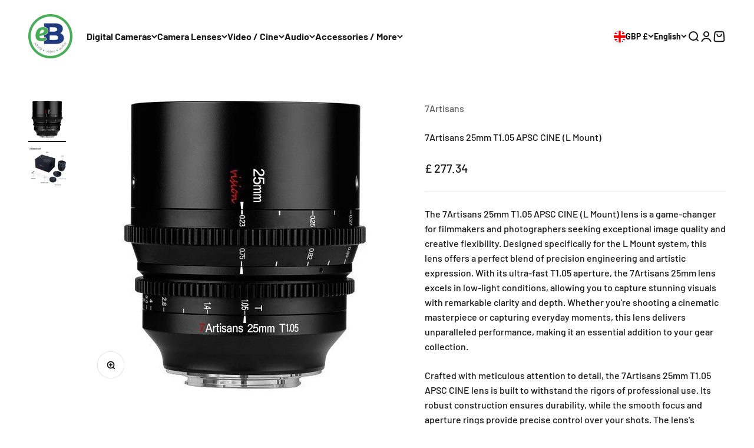

--- FILE ---
content_type: text/html; charset=utf-8
request_url: https://ebphotovideo.com/products/7artisans-25mm-t1-05-apsc-cine-l-mount
body_size: 36048
content:
<!doctype html>

<html lang="en" dir="ltr">
<script async crossorigin fetchpriority="high" src="/cdn/shopifycloud/importmap-polyfill/es-modules-shim.2.4.0.js"></script>
<script type="text/javascript">
  (function(c,l,a,r,i,t,y){
      c[a]=c[a]||function(){(c[a].q=c[a].q||[]).push(arguments)};
      t=l.createElement(r);t.async=1;t.src="https://www.clarity.ms/tag/"+i;
      y=l.getElementsByTagName(r)[0];y.parentNode.insertBefore(t,y);
  })(window, document, "clarity", "script", "jz2b7lopo9");
</script>
  <head>

    

    <!-- AMPIFY-ME:START -->
    

    
<link rel="amphtml" href="https://ebphotovideo.com/a/amp/products/7artisans-25mm-t1-05-apsc-cine-l-mount">


    <!-- AMPIFY-ME:END -->

    <script>
    window.dataLayer = window.dataLayer || [];
    </script>
    
    <!-- Google Tag Manager -->
    <script>(function(w,d,s,l,i){w[l]=w[l]||[];w[l].push({'gtm.start':
    new Date().getTime(),event:'gtm.js'});var f=d.getElementsByTagName(s)[0],
    j=d.createElement(s),dl=l!='dataLayer'?'&l='+l:'';j.async=true;j.src=
    'https://www.googletagmanager.com/gtm.js?id='+i+dl;f.parentNode.insertBefore(j,f);
    })(window,document,'script','dataLayer','GTM-5C6SCMBF');</script>
    <!-- End Google Tag Manager -->
    
    <!-- ============================= SEO Expert Pro ============================= -->
    <title>Capture Cinematic Brilliance: 7Artisans 25mm T1.05 APSC CINE Lens (L Mount)</title>
   
    
        <meta name="description" content="Discover the 7Artisans 25mm T1.05 APSC CINE Lens (L Mount) – the perfect choice for filmmakers seeking exceptional low-light performance and stunning cinematic quality. Elevate your storytelling with this versatile lens, designed for precision and creativity. Ideal for APSC cameras, it offers unparalleled sharpness and depth of field control. Explore your creative potential with 7Artisans." />
    
    <meta http-equiv="cache-control" content="max-age=0" />
    <meta http-equiv="cache-control" content="no-cache" />
    <meta http-equiv="expires" content="0" />
    <meta http-equiv="expires" content="Tue, 01 Jan 2000 1:00:00 GMT" />
    <meta http-equiv="pragma" content="no-cache" />
    <script type="application/ld+json">
    {
    "@context": "http://schema.org",
    "@type": "Organization",
    "name": "eBphotovideo",
    "url": "https://ebphotovideo.com",
    "logo":"",
    "address":{
             "@type": "PostalAddress",
             "streetAddress": "Cirrus Building",
             "addressLocality": "Aberdeen",
             "addressRegion": "Scotland",
             "postalCode": "AB21 0BH",
             "addressCountry": "United Kingdom"
    },
    "contactPoint": {
         "@type": "ContactPoint",
         "contactType": "customer support",
         "telephone": ""
     }
        }
    </script>
    <script type="application/ld+json">
    {
        "@context": "http://schema.org",
        "@type": "WebSite",
        "url": "https://ebphotovideo.com",
        "potentialAction": {
            "@type": "SearchAction",
            "target": "https://ebphotovideo.com/search?q={query}",
            "query-input": "required name=query"
            }
    }
    </script>
    
    
   
    
    
    <meta charset="utf-8">
    <meta name="viewport" content="width=device-width, initial-scale=1.0, height=device-height, minimum-scale=1.0, maximum-scale=1.0">
    <meta name="theme-color" content="#ffffff">

    
<link rel="canonical" href="https://ebphotovideo.com/products/7artisans-25mm-t1-05-apsc-cine-l-mount"><link rel="shortcut icon" href="//ebphotovideo.com/cdn/shop/files/android-chrome-192x192.png?v=1690221870&width=96">
      <link rel="apple-touch-icon" href="//ebphotovideo.com/cdn/shop/files/android-chrome-192x192.png?v=1690221870&width=180"><link rel="preconnect" href="https://cdn.shopify.com">
    <link rel="preconnect" href="https://fonts.shopifycdn.com" crossorigin>
    <link rel="dns-prefetch" href="https://productreviews.shopifycdn.com"><link rel="preload" href="//ebphotovideo.com/cdn/fonts/barlow/barlow_n7.691d1d11f150e857dcbc1c10ef03d825bc378d81.woff2" as="font" type="font/woff2" crossorigin><link rel="preload" href="//ebphotovideo.com/cdn/fonts/barlow/barlow_n5.a193a1990790eba0cc5cca569d23799830e90f07.woff2" as="font" type="font/woff2" crossorigin><meta property="og:type" content="product">
  <meta property="og:title" content="7Artisans 25mm T1.05 APSC CINE (L Mount)">
  <meta property="product:price:amount" content="277.34">
  <meta property="product:price:currency" content="GBP">
  <meta property="product:availability" content="in stock"><meta property="og:image" content="http://ebphotovideo.com/cdn/shop/files/7Artisans_25mm_T1.05_APSC_CINE_L_Mount_-_eBphotovideo_-_-_-3884569.jpg?v=1727277804&width=2048">
  <meta property="og:image:secure_url" content="https://ebphotovideo.com/cdn/shop/files/7Artisans_25mm_T1.05_APSC_CINE_L_Mount_-_eBphotovideo_-_-_-3884569.jpg?v=1727277804&width=2048">
  <meta property="og:image:width" content="500">
  <meta property="og:image:height" content="500"><meta property="og:description" content="Discover the 7Artisans 25mm T1.05 APSC CINE Lens (L Mount) – the perfect choice for filmmakers seeking exceptional low-light performance and stunning cinematic quality. Elevate your storytelling with this versatile lens, designed for precision and creativity. Ideal for APSC cameras, it offers unparalleled sharpness and depth of field control. Explore your creative potential with 7Artisans."><meta property="og:url" content="https://ebphotovideo.com/products/7artisans-25mm-t1-05-apsc-cine-l-mount">
<meta property="og:site_name" content="eBphotovideo"><meta name="twitter:card" content="summary"><meta name="twitter:title" content="7Artisans 25mm T1.05 APSC CINE (L Mount)">
  <meta name="twitter:description" content="The 7Artisans 25mm T1.05 APSC CINE (L Mount) lens is a game-changer for filmmakers and photographers seeking exceptional image quality and creative flexibility. Designed specifically for the L Mount system, this lens offers a perfect blend of precision engineering and artistic expression. With its ultra-fast T1.05 aperture, the 7Artisans 25mm lens excels in low-light conditions, allowing you to capture stunning visuals with remarkable clarity and depth. Whether you&#39;re shooting a cinematic masterpiece or capturing everyday moments, this lens delivers unparalleled performance, making it an essential addition to your gear collection. Crafted with meticulous attention to detail, the 7Artisans 25mm T1.05 APSC CINE lens is built to withstand the rigors of professional use. Its robust construction ensures durability, while the smooth focus and aperture rings provide precise control over your shots. The lens&#39;s compact design makes it easy to handle, allowing"><meta name="twitter:image" content="https://ebphotovideo.com/cdn/shop/files/7Artisans_25mm_T1.05_APSC_CINE_L_Mount_-_eBphotovideo_-_-_-3884569.jpg?crop=center&height=1200&v=1727277804&width=1200">
  <meta name="twitter:image:alt" content="7Artisans 25mm T1.05 APSC CINE (L Mount) - eBphotovideoCine Lenses">


  <script type="application/ld+json">
  {
    "@context": "https://schema.org",
    "@type": "BreadcrumbList",
  "itemListElement": [{
      "@type": "ListItem",
      "position": 1,
      "name": "Home",
      "item": "https://ebphotovideo.com"
    },{
          "@type": "ListItem",
          "position": 2,
          "name": "7Artisans 25mm T1.05 APSC CINE (L Mount)",
          "item": "https://ebphotovideo.com/products/7artisans-25mm-t1-05-apsc-cine-l-mount"
        }]
  }
  </script>

<style>/* Typography (heading) */
  @font-face {
  font-family: Barlow;
  font-weight: 700;
  font-style: normal;
  font-display: fallback;
  src: url("//ebphotovideo.com/cdn/fonts/barlow/barlow_n7.691d1d11f150e857dcbc1c10ef03d825bc378d81.woff2") format("woff2"),
       url("//ebphotovideo.com/cdn/fonts/barlow/barlow_n7.4fdbb1cb7da0e2c2f88492243ffa2b4f91924840.woff") format("woff");
}

@font-face {
  font-family: Barlow;
  font-weight: 700;
  font-style: italic;
  font-display: fallback;
  src: url("//ebphotovideo.com/cdn/fonts/barlow/barlow_i7.50e19d6cc2ba5146fa437a5a7443c76d5d730103.woff2") format("woff2"),
       url("//ebphotovideo.com/cdn/fonts/barlow/barlow_i7.47e9f98f1b094d912e6fd631cc3fe93d9f40964f.woff") format("woff");
}

/* Typography (body) */
  @font-face {
  font-family: Barlow;
  font-weight: 500;
  font-style: normal;
  font-display: fallback;
  src: url("//ebphotovideo.com/cdn/fonts/barlow/barlow_n5.a193a1990790eba0cc5cca569d23799830e90f07.woff2") format("woff2"),
       url("//ebphotovideo.com/cdn/fonts/barlow/barlow_n5.ae31c82169b1dc0715609b8cc6a610b917808358.woff") format("woff");
}

@font-face {
  font-family: Barlow;
  font-weight: 500;
  font-style: italic;
  font-display: fallback;
  src: url("//ebphotovideo.com/cdn/fonts/barlow/barlow_i5.714d58286997b65cd479af615cfa9bb0a117a573.woff2") format("woff2"),
       url("//ebphotovideo.com/cdn/fonts/barlow/barlow_i5.0120f77e6447d3b5df4bbec8ad8c2d029d87fb21.woff") format("woff");
}

@font-face {
  font-family: Barlow;
  font-weight: 700;
  font-style: normal;
  font-display: fallback;
  src: url("//ebphotovideo.com/cdn/fonts/barlow/barlow_n7.691d1d11f150e857dcbc1c10ef03d825bc378d81.woff2") format("woff2"),
       url("//ebphotovideo.com/cdn/fonts/barlow/barlow_n7.4fdbb1cb7da0e2c2f88492243ffa2b4f91924840.woff") format("woff");
}

@font-face {
  font-family: Barlow;
  font-weight: 700;
  font-style: italic;
  font-display: fallback;
  src: url("//ebphotovideo.com/cdn/fonts/barlow/barlow_i7.50e19d6cc2ba5146fa437a5a7443c76d5d730103.woff2") format("woff2"),
       url("//ebphotovideo.com/cdn/fonts/barlow/barlow_i7.47e9f98f1b094d912e6fd631cc3fe93d9f40964f.woff") format("woff");
}

:root {
    /**
     * ---------------------------------------------------------------------
     * SPACING VARIABLES
     *
     * We are using a spacing inspired from frameworks like Tailwind CSS.
     * ---------------------------------------------------------------------
     */
    --spacing-0-5: 0.125rem; /* 2px */
    --spacing-1: 0.25rem; /* 4px */
    --spacing-1-5: 0.375rem; /* 6px */
    --spacing-2: 0.5rem; /* 8px */
    --spacing-2-5: 0.625rem; /* 10px */
    --spacing-3: 0.75rem; /* 12px */
    --spacing-3-5: 0.875rem; /* 14px */
    --spacing-4: 1rem; /* 16px */
    --spacing-4-5: 1.125rem; /* 18px */
    --spacing-5: 1.25rem; /* 20px */
    --spacing-5-5: 1.375rem; /* 22px */
    --spacing-6: 1.5rem; /* 24px */
    --spacing-6-5: 1.625rem; /* 26px */
    --spacing-7: 1.75rem; /* 28px */
    --spacing-7-5: 1.875rem; /* 30px */
    --spacing-8: 2rem; /* 32px */
    --spacing-8-5: 2.125rem; /* 34px */
    --spacing-9: 2.25rem; /* 36px */
    --spacing-9-5: 2.375rem; /* 38px */
    --spacing-10: 2.5rem; /* 40px */
    --spacing-11: 2.75rem; /* 44px */
    --spacing-12: 3rem; /* 48px */
    --spacing-14: 3.5rem; /* 56px */
    --spacing-16: 4rem; /* 64px */
    --spacing-18: 4.5rem; /* 72px */
    --spacing-20: 5rem; /* 80px */
    --spacing-24: 6rem; /* 96px */
    --spacing-28: 7rem; /* 112px */
    --spacing-32: 8rem; /* 128px */
    --spacing-36: 9rem; /* 144px */
    --spacing-40: 10rem; /* 160px */
    --spacing-44: 11rem; /* 176px */
    --spacing-48: 12rem; /* 192px */
    --spacing-52: 13rem; /* 208px */
    --spacing-56: 14rem; /* 224px */
    --spacing-60: 15rem; /* 240px */
    --spacing-64: 16rem; /* 256px */
    --spacing-72: 18rem; /* 288px */
    --spacing-80: 20rem; /* 320px */
    --spacing-96: 24rem; /* 384px */

    /* Container */
    --container-max-width: 1600px;
    --container-narrow-max-width: 1350px;
    --container-gutter: var(--spacing-5);
    --section-outer-spacing-block: var(--spacing-8);
    --section-inner-max-spacing-block: var(--spacing-8);
    --section-inner-spacing-inline: var(--container-gutter);
    --section-stack-spacing-block: var(--spacing-8);

    /* Grid gutter */
    --grid-gutter: var(--spacing-5);

    /* Product list settings */
    --product-list-row-gap: var(--spacing-8);
    --product-list-column-gap: var(--grid-gutter);

    /* Form settings */
    --input-gap: var(--spacing-2);
    --input-height: 2.625rem;
    --input-padding-inline: var(--spacing-4);

    /* Other sizes */
    --sticky-area-height: calc(var(--sticky-announcement-bar-enabled, 0) * var(--announcement-bar-height, 0px) + var(--sticky-header-enabled, 0) * var(--header-height, 0px));

    /* RTL support */
    --transform-logical-flip: 1;
    --transform-origin-start: left;
    --transform-origin-end: right;

    /**
     * ---------------------------------------------------------------------
     * TYPOGRAPHY
     * ---------------------------------------------------------------------
     */

    /* Font properties */
    --heading-font-family: Barlow, sans-serif;
    --heading-font-weight: 700;
    --heading-font-style: normal;
    --heading-text-transform: normal;
    --heading-letter-spacing: -0.02em;
    --text-font-family: Barlow, sans-serif;
    --text-font-weight: 500;
    --text-font-style: normal;
    --text-letter-spacing: 0.0em;

    /* Font sizes */
    --text-h0: 3rem;
    --text-h1: 2.5rem;
    --text-h2: 2rem;
    --text-h3: 1.5rem;
    --text-h4: 1.375rem;
    --text-h5: 1.125rem;
    --text-h6: 1rem;
    --text-xs: 0.6875rem;
    --text-sm: 0.75rem;
    --text-base: 0.875rem;
    --text-lg: 1.125rem;

    /**
     * ---------------------------------------------------------------------
     * COLORS
     * ---------------------------------------------------------------------
     */

    /* Color settings */--accent: 73 175 89;
    --text-primary: 26 26 26;
    --background-primary: 255 255 255;
    --dialog-background: 255 255 255;
    --border-color: var(--text-color, var(--text-primary)) / 0.12;

    /* Button colors */
    --button-background-primary: 73 175 89;
    --button-text-primary: 255 255 255;
    --button-background-secondary: 33 56 129;
    --button-text-secondary: 255 255 255;

    /* Status colors */
    --success-background: 224 244 232;
    --success-text: 0 163 65;
    --warning-background: 255 246 233;
    --warning-text: 255 183 74;
    --error-background: 254 231 231;
    --error-text: 248 58 58;

    /* Product colors */
    --on-sale-text: 248 58 58;
    --on-sale-badge-background: 248 58 58;
    --on-sale-badge-text: 255 255 255;
    --sold-out-badge-background: 0 0 0;
    --sold-out-badge-text: 255 255 255;
    --primary-badge-background: 128 60 238;
    --primary-badge-text: 255 255 255;
    --star-color: 255 183 74;
    --product-card-background: 255 255 255;
    --product-card-text: 26 26 26;

    /* Header colors */
    --header-background: 255 255 255;
    --header-text: 26 26 26;

    /* Footer colors */
    --footer-background: 33 56 129;
    --footer-text: 255 255 255;

    /* Rounded variables (used for border radius) */
    --rounded-xs: 0.25rem;
    --rounded-sm: 0.375rem;
    --rounded: 0.75rem;
    --rounded-lg: 1.5rem;
    --rounded-full: 9999px;

    --rounded-button: 3.75rem;
    --rounded-input: 0.5rem;

    /* Box shadow */
    --shadow-sm: 0 2px 8px rgb(var(--text-primary) / 0.1);
    --shadow: 0 5px 15px rgb(var(--text-primary) / 0.1);
    --shadow-md: 0 5px 30px rgb(var(--text-primary) / 0.1);
    --shadow-block: 0px 18px 50px rgb(var(--text-primary) / 0.1);

    /**
     * ---------------------------------------------------------------------
     * OTHER
     * ---------------------------------------------------------------------
     */

    --stagger-products-reveal-opacity: 1;
    --cursor-close-svg-url: url(//ebphotovideo.com/cdn/shop/t/14/assets/cursor-close.svg?v=147174565022153725511763626579);
    --cursor-zoom-in-svg-url: url(//ebphotovideo.com/cdn/shop/t/14/assets/cursor-zoom-in.svg?v=154953035094101115921763626579);
    --cursor-zoom-out-svg-url: url(//ebphotovideo.com/cdn/shop/t/14/assets/cursor-zoom-out.svg?v=16155520337305705181763626579);
    --checkmark-svg-url: url(//ebphotovideo.com/cdn/shop/t/14/assets/checkmark.svg?v=77552481021870063511763626580);
  }

  [dir="rtl"]:root {
    /* RTL support */
    --transform-logical-flip: -1;
    --transform-origin-start: right;
    --transform-origin-end: left;
  }

  @media screen and (min-width: 700px) {
    :root {
      /* Typography (font size) */
      --text-h0: 4rem;
      --text-h1: 3rem;
      --text-h2: 2.5rem;
      --text-h3: 2rem;
      --text-h4: 1.625rem;
      --text-h5: 1.25rem;
      --text-h6: 1.125rem;

      --text-xs: 0.75rem;
      --text-sm: 0.875rem;
      --text-base: 1.0rem;
      --text-lg: 1.25rem;

      /* Spacing */
      --container-gutter: 2rem;
      --section-outer-spacing-block: var(--spacing-12);
      --section-inner-max-spacing-block: var(--spacing-10);
      --section-inner-spacing-inline: var(--spacing-10);
      --section-stack-spacing-block: var(--spacing-10);

      /* Grid gutter */
      --grid-gutter: var(--spacing-6);

      /* Product list settings */
      --product-list-row-gap: var(--spacing-12);

      /* Form settings */
      --input-gap: 1rem;
      --input-height: 3.125rem;
      --input-padding-inline: var(--spacing-5);
    }
  }

  @media screen and (min-width: 1000px) {
    :root {
      /* Spacing settings */
      --container-gutter: var(--spacing-12);
      --section-outer-spacing-block: var(--spacing-14);
      --section-inner-max-spacing-block: var(--spacing-12);
      --section-inner-spacing-inline: var(--spacing-12);
      --section-stack-spacing-block: var(--spacing-10);
    }
  }

  @media screen and (min-width: 1150px) {
    :root {
      /* Spacing settings */
      --container-gutter: var(--spacing-12);
      --section-outer-spacing-block: var(--spacing-14);
      --section-inner-max-spacing-block: var(--spacing-12);
      --section-inner-spacing-inline: var(--spacing-12);
      --section-stack-spacing-block: var(--spacing-12);
    }
  }

  @media screen and (min-width: 1400px) {
    :root {
      /* Typography (font size) */
      --text-h0: 5rem;
      --text-h1: 3.75rem;
      --text-h2: 3rem;
      --text-h3: 2.25rem;
      --text-h4: 2rem;
      --text-h5: 1.5rem;
      --text-h6: 1.25rem;

      --section-outer-spacing-block: var(--spacing-16);
      --section-inner-max-spacing-block: var(--spacing-14);
      --section-inner-spacing-inline: var(--spacing-14);
    }
  }

  @media screen and (min-width: 1600px) {
    :root {
      --section-outer-spacing-block: var(--spacing-16);
      --section-inner-max-spacing-block: var(--spacing-16);
      --section-inner-spacing-inline: var(--spacing-16);
    }
  }

  /**
   * ---------------------------------------------------------------------
   * LIQUID DEPENDANT CSS
   *
   * Our main CSS is Liquid free, but some very specific features depend on
   * theme settings, so we have them here
   * ---------------------------------------------------------------------
   */@media screen and (pointer: fine) {
        .button:not([disabled]):hover, .btn:not([disabled]):hover, .shopify-payment-button__button--unbranded:not([disabled]):hover {
          --button-background-opacity: 0.85;
        }

        .button--subdued:not([disabled]):hover {
          --button-background: var(--text-color) / .05 !important;
        }
      }</style><script>
  // This allows to expose several variables to the global scope, to be used in scripts
  window.themeVariables = {
    settings: {
      showPageTransition: false,
      staggerProductsApparition: null,
      reduceDrawerAnimation: false,
      reduceMenuAnimation: false,
      headingApparition: "split_fade",
      pageType: "product",
      moneyFormat: "£ {{amount}}",
      moneyWithCurrencyFormat: "£ {{amount}}",
      currencyCodeEnabled: true,
      cartType: "popover",
      showDiscount: true,
      discountMode: "saving",
      pageBackground: "#ffffff",
      textColor: "#1a1a1a"
    },

    strings: {
      accessibilityClose: "Close",
      accessibilityNext: "Next",
      accessibilityPrevious: "Previous",
      closeGallery: "Close gallery",
      zoomGallery: "Zoom",
      errorGallery: "Image cannot be loaded",
      searchNoResults: "No results could be found.",
      addOrderNote: "Add order note",
      editOrderNote: "Edit order note",
      shippingEstimatorNoResults: "Sorry, we do not ship to your address.",
      shippingEstimatorOneResult: "There is one shipping rate for your address:",
      shippingEstimatorMultipleResults: "There are several shipping rates for your address:",
      shippingEstimatorError: "One or more error occurred while retrieving shipping rates:"
    },

    breakpoints: {
      'sm': 'screen and (min-width: 700px)',
      'md': 'screen and (min-width: 1000px)',
      'lg': 'screen and (min-width: 1150px)',
      'xl': 'screen and (min-width: 1400px)',

      'sm-max': 'screen and (max-width: 699px)',
      'md-max': 'screen and (max-width: 999px)',
      'lg-max': 'screen and (max-width: 1149px)',
      'xl-max': 'screen and (max-width: 1399px)'
    }
  };

  // For detecting native share
  document.documentElement.classList.add(`native-share--${navigator.share ? 'enabled' : 'disabled'}`);// We save the product ID in local storage to be eventually used for recently viewed section
    try {
      const recentlyViewedProducts = new Set(JSON.parse(localStorage.getItem('theme:recently-viewed-products') || '[]'));

      recentlyViewedProducts.delete(8270679277875); // Delete first to re-move the product
      recentlyViewedProducts.add(8270679277875);

      localStorage.setItem('theme:recently-viewed-products', JSON.stringify(Array.from(recentlyViewedProducts.values()).reverse()));
    } catch (e) {
      // Safari in private mode does not allow setting item, we silently fail
    }</script><script>
      if (!(HTMLScriptElement.supports && HTMLScriptElement.supports('importmap'))) {
        const importMapPolyfill = document.createElement('script');
        importMapPolyfill.async = true;
        importMapPolyfill.src = "//ebphotovideo.com/cdn/shop/t/14/assets/es-module-shims.min.js?v=98603786603752121101763626561";

        document.head.appendChild(importMapPolyfill);
      }
    </script>

    <script type="importmap">{
        "imports": {
          "vendor": "//ebphotovideo.com/cdn/shop/t/14/assets/vendor.min.js?v=37127808935879722241763626565",
          "theme": "//ebphotovideo.com/cdn/shop/t/14/assets/theme.js?v=52388010713111981741763626564",
          "photoswipe": "//ebphotovideo.com/cdn/shop/t/14/assets/photoswipe.min.js?v=13374349288281597431763626562"
        }
      }
    </script>

    <script type="module" src="//ebphotovideo.com/cdn/shop/t/14/assets/vendor.min.js?v=37127808935879722241763626565"></script>
    <script type="module" src="//ebphotovideo.com/cdn/shop/t/14/assets/theme.js?v=52388010713111981741763626564"></script>
    <script type="module" src="//ebphotovideo.com/cdn/shop/t/14/assets/sections.js?v=121241709852809851521765791052"></script>

    <script>window.performance && window.performance.mark && window.performance.mark('shopify.content_for_header.start');</script><meta name="facebook-domain-verification" content="2dxybssamqlu413klm0iod5bnvfyel">
<meta id="shopify-digital-wallet" name="shopify-digital-wallet" content="/75168874803/digital_wallets/dialog">
<meta name="shopify-checkout-api-token" content="7d71192e65d92d38d8f2b10645d171f0">
<meta id="in-context-paypal-metadata" data-shop-id="75168874803" data-venmo-supported="false" data-environment="production" data-locale="en_US" data-paypal-v4="true" data-currency="GBP">
<link rel="alternate" hreflang="x-default" href="https://ebphotovideo.com/products/7artisans-25mm-t1-05-apsc-cine-l-mount">
<link rel="alternate" hreflang="en" href="https://ebphotovideo.com/products/7artisans-25mm-t1-05-apsc-cine-l-mount">
<link rel="alternate" hreflang="ar" href="https://ebphotovideo.com/ar/products/7artisans-25-%D9%85%D9%85-t1-05-apsc-cine-%D8%AD%D8%A7%D9%85%D9%84-%D8%B9%D9%84%D9%89-%D8%B4%D9%83%D9%84-%D8%AD%D8%B1%D9%81-l">
<link rel="alternate" type="application/json+oembed" href="https://ebphotovideo.com/products/7artisans-25mm-t1-05-apsc-cine-l-mount.oembed">
<script async="async" src="/checkouts/internal/preloads.js?locale=en-GB"></script>
<script id="apple-pay-shop-capabilities" type="application/json">{"shopId":75168874803,"countryCode":"GB","currencyCode":"GBP","merchantCapabilities":["supports3DS"],"merchantId":"gid:\/\/shopify\/Shop\/75168874803","merchantName":"eBphotovideo","requiredBillingContactFields":["postalAddress","email","phone"],"requiredShippingContactFields":["postalAddress","email","phone"],"shippingType":"shipping","supportedNetworks":["visa","maestro","masterCard"],"total":{"type":"pending","label":"eBphotovideo","amount":"1.00"},"shopifyPaymentsEnabled":true,"supportsSubscriptions":true}</script>
<script id="shopify-features" type="application/json">{"accessToken":"7d71192e65d92d38d8f2b10645d171f0","betas":["rich-media-storefront-analytics"],"domain":"ebphotovideo.com","predictiveSearch":true,"shopId":75168874803,"locale":"en"}</script>
<script>var Shopify = Shopify || {};
Shopify.shop = "ebphotovideo.myshopify.com";
Shopify.locale = "en";
Shopify.currency = {"active":"GBP","rate":"1.0"};
Shopify.country = "GB";
Shopify.theme = {"name":"Updated Impact [Updating]","id":182571237683,"schema_name":"Impact","schema_version":"4.3.3","theme_store_id":1190,"role":"main"};
Shopify.theme.handle = "null";
Shopify.theme.style = {"id":null,"handle":null};
Shopify.cdnHost = "ebphotovideo.com/cdn";
Shopify.routes = Shopify.routes || {};
Shopify.routes.root = "/";</script>
<script type="module">!function(o){(o.Shopify=o.Shopify||{}).modules=!0}(window);</script>
<script>!function(o){function n(){var o=[];function n(){o.push(Array.prototype.slice.apply(arguments))}return n.q=o,n}var t=o.Shopify=o.Shopify||{};t.loadFeatures=n(),t.autoloadFeatures=n()}(window);</script>
<script id="shop-js-analytics" type="application/json">{"pageType":"product"}</script>
<script defer="defer" async type="module" src="//ebphotovideo.com/cdn/shopifycloud/shop-js/modules/v2/client.init-shop-cart-sync_BApSsMSl.en.esm.js"></script>
<script defer="defer" async type="module" src="//ebphotovideo.com/cdn/shopifycloud/shop-js/modules/v2/chunk.common_CBoos6YZ.esm.js"></script>
<script type="module">
  await import("//ebphotovideo.com/cdn/shopifycloud/shop-js/modules/v2/client.init-shop-cart-sync_BApSsMSl.en.esm.js");
await import("//ebphotovideo.com/cdn/shopifycloud/shop-js/modules/v2/chunk.common_CBoos6YZ.esm.js");

  window.Shopify.SignInWithShop?.initShopCartSync?.({"fedCMEnabled":true,"windoidEnabled":true});

</script>
<script id="__st">var __st={"a":75168874803,"offset":0,"reqid":"f9c55414-2eda-410d-b82e-a0b012b76fd2-1768920640","pageurl":"ebphotovideo.com\/products\/7artisans-25mm-t1-05-apsc-cine-l-mount","u":"d8a3e46f1dbf","p":"product","rtyp":"product","rid":8270679277875};</script>
<script>window.ShopifyPaypalV4VisibilityTracking = true;</script>
<script id="captcha-bootstrap">!function(){'use strict';const t='contact',e='account',n='new_comment',o=[[t,t],['blogs',n],['comments',n],[t,'customer']],c=[[e,'customer_login'],[e,'guest_login'],[e,'recover_customer_password'],[e,'create_customer']],r=t=>t.map((([t,e])=>`form[action*='/${t}']:not([data-nocaptcha='true']) input[name='form_type'][value='${e}']`)).join(','),a=t=>()=>t?[...document.querySelectorAll(t)].map((t=>t.form)):[];function s(){const t=[...o],e=r(t);return a(e)}const i='password',u='form_key',d=['recaptcha-v3-token','g-recaptcha-response','h-captcha-response',i],f=()=>{try{return window.sessionStorage}catch{return}},m='__shopify_v',_=t=>t.elements[u];function p(t,e,n=!1){try{const o=window.sessionStorage,c=JSON.parse(o.getItem(e)),{data:r}=function(t){const{data:e,action:n}=t;return t[m]||n?{data:e,action:n}:{data:t,action:n}}(c);for(const[e,n]of Object.entries(r))t.elements[e]&&(t.elements[e].value=n);n&&o.removeItem(e)}catch(o){console.error('form repopulation failed',{error:o})}}const l='form_type',E='cptcha';function T(t){t.dataset[E]=!0}const w=window,h=w.document,L='Shopify',v='ce_forms',y='captcha';let A=!1;((t,e)=>{const n=(g='f06e6c50-85a8-45c8-87d0-21a2b65856fe',I='https://cdn.shopify.com/shopifycloud/storefront-forms-hcaptcha/ce_storefront_forms_captcha_hcaptcha.v1.5.2.iife.js',D={infoText:'Protected by hCaptcha',privacyText:'Privacy',termsText:'Terms'},(t,e,n)=>{const o=w[L][v],c=o.bindForm;if(c)return c(t,g,e,D).then(n);var r;o.q.push([[t,g,e,D],n]),r=I,A||(h.body.append(Object.assign(h.createElement('script'),{id:'captcha-provider',async:!0,src:r})),A=!0)});var g,I,D;w[L]=w[L]||{},w[L][v]=w[L][v]||{},w[L][v].q=[],w[L][y]=w[L][y]||{},w[L][y].protect=function(t,e){n(t,void 0,e),T(t)},Object.freeze(w[L][y]),function(t,e,n,w,h,L){const[v,y,A,g]=function(t,e,n){const i=e?o:[],u=t?c:[],d=[...i,...u],f=r(d),m=r(i),_=r(d.filter((([t,e])=>n.includes(e))));return[a(f),a(m),a(_),s()]}(w,h,L),I=t=>{const e=t.target;return e instanceof HTMLFormElement?e:e&&e.form},D=t=>v().includes(t);t.addEventListener('submit',(t=>{const e=I(t);if(!e)return;const n=D(e)&&!e.dataset.hcaptchaBound&&!e.dataset.recaptchaBound,o=_(e),c=g().includes(e)&&(!o||!o.value);(n||c)&&t.preventDefault(),c&&!n&&(function(t){try{if(!f())return;!function(t){const e=f();if(!e)return;const n=_(t);if(!n)return;const o=n.value;o&&e.removeItem(o)}(t);const e=Array.from(Array(32),(()=>Math.random().toString(36)[2])).join('');!function(t,e){_(t)||t.append(Object.assign(document.createElement('input'),{type:'hidden',name:u})),t.elements[u].value=e}(t,e),function(t,e){const n=f();if(!n)return;const o=[...t.querySelectorAll(`input[type='${i}']`)].map((({name:t})=>t)),c=[...d,...o],r={};for(const[a,s]of new FormData(t).entries())c.includes(a)||(r[a]=s);n.setItem(e,JSON.stringify({[m]:1,action:t.action,data:r}))}(t,e)}catch(e){console.error('failed to persist form',e)}}(e),e.submit())}));const S=(t,e)=>{t&&!t.dataset[E]&&(n(t,e.some((e=>e===t))),T(t))};for(const o of['focusin','change'])t.addEventListener(o,(t=>{const e=I(t);D(e)&&S(e,y())}));const B=e.get('form_key'),M=e.get(l),P=B&&M;t.addEventListener('DOMContentLoaded',(()=>{const t=y();if(P)for(const e of t)e.elements[l].value===M&&p(e,B);[...new Set([...A(),...v().filter((t=>'true'===t.dataset.shopifyCaptcha))])].forEach((e=>S(e,t)))}))}(h,new URLSearchParams(w.location.search),n,t,e,['guest_login'])})(!0,!0)}();</script>
<script integrity="sha256-4kQ18oKyAcykRKYeNunJcIwy7WH5gtpwJnB7kiuLZ1E=" data-source-attribution="shopify.loadfeatures" defer="defer" src="//ebphotovideo.com/cdn/shopifycloud/storefront/assets/storefront/load_feature-a0a9edcb.js" crossorigin="anonymous"></script>
<script data-source-attribution="shopify.dynamic_checkout.dynamic.init">var Shopify=Shopify||{};Shopify.PaymentButton=Shopify.PaymentButton||{isStorefrontPortableWallets:!0,init:function(){window.Shopify.PaymentButton.init=function(){};var t=document.createElement("script");t.src="https://ebphotovideo.com/cdn/shopifycloud/portable-wallets/latest/portable-wallets.en.js",t.type="module",document.head.appendChild(t)}};
</script>
<script data-source-attribution="shopify.dynamic_checkout.buyer_consent">
  function portableWalletsHideBuyerConsent(e){var t=document.getElementById("shopify-buyer-consent"),n=document.getElementById("shopify-subscription-policy-button");t&&n&&(t.classList.add("hidden"),t.setAttribute("aria-hidden","true"),n.removeEventListener("click",e))}function portableWalletsShowBuyerConsent(e){var t=document.getElementById("shopify-buyer-consent"),n=document.getElementById("shopify-subscription-policy-button");t&&n&&(t.classList.remove("hidden"),t.removeAttribute("aria-hidden"),n.addEventListener("click",e))}window.Shopify?.PaymentButton&&(window.Shopify.PaymentButton.hideBuyerConsent=portableWalletsHideBuyerConsent,window.Shopify.PaymentButton.showBuyerConsent=portableWalletsShowBuyerConsent);
</script>
<script>
  function portableWalletsCleanup(e){e&&e.src&&console.error("Failed to load portable wallets script "+e.src);var t=document.querySelectorAll("shopify-accelerated-checkout .shopify-payment-button__skeleton, shopify-accelerated-checkout-cart .wallet-cart-button__skeleton"),e=document.getElementById("shopify-buyer-consent");for(let e=0;e<t.length;e++)t[e].remove();e&&e.remove()}function portableWalletsNotLoadedAsModule(e){e instanceof ErrorEvent&&"string"==typeof e.message&&e.message.includes("import.meta")&&"string"==typeof e.filename&&e.filename.includes("portable-wallets")&&(window.removeEventListener("error",portableWalletsNotLoadedAsModule),window.Shopify.PaymentButton.failedToLoad=e,"loading"===document.readyState?document.addEventListener("DOMContentLoaded",window.Shopify.PaymentButton.init):window.Shopify.PaymentButton.init())}window.addEventListener("error",portableWalletsNotLoadedAsModule);
</script>

<script type="module" src="https://ebphotovideo.com/cdn/shopifycloud/portable-wallets/latest/portable-wallets.en.js" onError="portableWalletsCleanup(this)" crossorigin="anonymous"></script>
<script nomodule>
  document.addEventListener("DOMContentLoaded", portableWalletsCleanup);
</script>

<script id='scb4127' type='text/javascript' async='' src='https://ebphotovideo.com/cdn/shopifycloud/privacy-banner/storefront-banner.js'></script><link id="shopify-accelerated-checkout-styles" rel="stylesheet" media="screen" href="https://ebphotovideo.com/cdn/shopifycloud/portable-wallets/latest/accelerated-checkout-backwards-compat.css" crossorigin="anonymous">
<style id="shopify-accelerated-checkout-cart">
        #shopify-buyer-consent {
  margin-top: 1em;
  display: inline-block;
  width: 100%;
}

#shopify-buyer-consent.hidden {
  display: none;
}

#shopify-subscription-policy-button {
  background: none;
  border: none;
  padding: 0;
  text-decoration: underline;
  font-size: inherit;
  cursor: pointer;
}

#shopify-subscription-policy-button::before {
  box-shadow: none;
}

      </style>

<script>window.performance && window.performance.mark && window.performance.mark('shopify.content_for_header.end');</script>

    <!-- miniOrange SCRIPT START --><script src="https://store.xecurify.com/moas/rest/shopify/check?shop=ebphotovideo.myshopify.com" ></script>
<script>const baseUrlAnalytics="https://store-analytics.xecurify.com/analytics",fpPromise=import("https://openfpcdn.io/fingerprintjs/v3").then((t=>t.load()));var visitorId;function httpGet(t="",o={}){let e=JSON.stringify(o);const n=t;let s=new XMLHttpRequest;s.open("POST",n,!0),s.setRequestHeader("Content-type","application/json; charset=UTF-8"),s.send(e),s.onload=function(){200===s.status?console.log("Post successfully created!"):console.log("error")}}function userReport(){const t=baseUrlAnalytics+"/userinfo?";fpPromise.then((t=>t.get())).then((o=>{var e={fingerprint:visitorId=o.visitorId,storeUrl:window.location.host,pageUrl:window.location.href};httpGet(t,e)}))}window.onload=userReport();</script><!-- miniOrange SCRIPT END --><script>window.performance && window.performance.mark && window.performance.mark('shopify.content_for_header.start');</script><meta name="facebook-domain-verification" content="2dxybssamqlu413klm0iod5bnvfyel">
<meta id="shopify-digital-wallet" name="shopify-digital-wallet" content="/75168874803/digital_wallets/dialog">
<meta name="shopify-checkout-api-token" content="7d71192e65d92d38d8f2b10645d171f0">
<meta id="in-context-paypal-metadata" data-shop-id="75168874803" data-venmo-supported="false" data-environment="production" data-locale="en_US" data-paypal-v4="true" data-currency="GBP">
<link rel="alternate" hreflang="x-default" href="https://ebphotovideo.com/products/7artisans-25mm-t1-05-apsc-cine-l-mount">
<link rel="alternate" hreflang="en" href="https://ebphotovideo.com/products/7artisans-25mm-t1-05-apsc-cine-l-mount">
<link rel="alternate" hreflang="ar" href="https://ebphotovideo.com/ar/products/7artisans-25-%D9%85%D9%85-t1-05-apsc-cine-%D8%AD%D8%A7%D9%85%D9%84-%D8%B9%D9%84%D9%89-%D8%B4%D9%83%D9%84-%D8%AD%D8%B1%D9%81-l">
<link rel="alternate" type="application/json+oembed" href="https://ebphotovideo.com/products/7artisans-25mm-t1-05-apsc-cine-l-mount.oembed">
<script async="async" src="/checkouts/internal/preloads.js?locale=en-GB"></script>
<script id="apple-pay-shop-capabilities" type="application/json">{"shopId":75168874803,"countryCode":"GB","currencyCode":"GBP","merchantCapabilities":["supports3DS"],"merchantId":"gid:\/\/shopify\/Shop\/75168874803","merchantName":"eBphotovideo","requiredBillingContactFields":["postalAddress","email","phone"],"requiredShippingContactFields":["postalAddress","email","phone"],"shippingType":"shipping","supportedNetworks":["visa","maestro","masterCard"],"total":{"type":"pending","label":"eBphotovideo","amount":"1.00"},"shopifyPaymentsEnabled":true,"supportsSubscriptions":true}</script>
<script id="shopify-features" type="application/json">{"accessToken":"7d71192e65d92d38d8f2b10645d171f0","betas":["rich-media-storefront-analytics"],"domain":"ebphotovideo.com","predictiveSearch":true,"shopId":75168874803,"locale":"en"}</script>
<script>var Shopify = Shopify || {};
Shopify.shop = "ebphotovideo.myshopify.com";
Shopify.locale = "en";
Shopify.currency = {"active":"GBP","rate":"1.0"};
Shopify.country = "GB";
Shopify.theme = {"name":"Updated Impact [Updating]","id":182571237683,"schema_name":"Impact","schema_version":"4.3.3","theme_store_id":1190,"role":"main"};
Shopify.theme.handle = "null";
Shopify.theme.style = {"id":null,"handle":null};
Shopify.cdnHost = "ebphotovideo.com/cdn";
Shopify.routes = Shopify.routes || {};
Shopify.routes.root = "/";</script>
<script type="module">!function(o){(o.Shopify=o.Shopify||{}).modules=!0}(window);</script>
<script>!function(o){function n(){var o=[];function n(){o.push(Array.prototype.slice.apply(arguments))}return n.q=o,n}var t=o.Shopify=o.Shopify||{};t.loadFeatures=n(),t.autoloadFeatures=n()}(window);</script>
<script id="shop-js-analytics" type="application/json">{"pageType":"product"}</script>
<script defer="defer" async type="module" src="//ebphotovideo.com/cdn/shopifycloud/shop-js/modules/v2/client.init-shop-cart-sync_BApSsMSl.en.esm.js"></script>
<script defer="defer" async type="module" src="//ebphotovideo.com/cdn/shopifycloud/shop-js/modules/v2/chunk.common_CBoos6YZ.esm.js"></script>
<script type="module">
  await import("//ebphotovideo.com/cdn/shopifycloud/shop-js/modules/v2/client.init-shop-cart-sync_BApSsMSl.en.esm.js");
await import("//ebphotovideo.com/cdn/shopifycloud/shop-js/modules/v2/chunk.common_CBoos6YZ.esm.js");

  window.Shopify.SignInWithShop?.initShopCartSync?.({"fedCMEnabled":true,"windoidEnabled":true});

</script>
<script id="__st">var __st={"a":75168874803,"offset":0,"reqid":"f9c55414-2eda-410d-b82e-a0b012b76fd2-1768920640","pageurl":"ebphotovideo.com\/products\/7artisans-25mm-t1-05-apsc-cine-l-mount","u":"d8a3e46f1dbf","p":"product","rtyp":"product","rid":8270679277875};</script>
<script>window.ShopifyPaypalV4VisibilityTracking = true;</script>
<script id="captcha-bootstrap">!function(){'use strict';const t='contact',e='account',n='new_comment',o=[[t,t],['blogs',n],['comments',n],[t,'customer']],c=[[e,'customer_login'],[e,'guest_login'],[e,'recover_customer_password'],[e,'create_customer']],r=t=>t.map((([t,e])=>`form[action*='/${t}']:not([data-nocaptcha='true']) input[name='form_type'][value='${e}']`)).join(','),a=t=>()=>t?[...document.querySelectorAll(t)].map((t=>t.form)):[];function s(){const t=[...o],e=r(t);return a(e)}const i='password',u='form_key',d=['recaptcha-v3-token','g-recaptcha-response','h-captcha-response',i],f=()=>{try{return window.sessionStorage}catch{return}},m='__shopify_v',_=t=>t.elements[u];function p(t,e,n=!1){try{const o=window.sessionStorage,c=JSON.parse(o.getItem(e)),{data:r}=function(t){const{data:e,action:n}=t;return t[m]||n?{data:e,action:n}:{data:t,action:n}}(c);for(const[e,n]of Object.entries(r))t.elements[e]&&(t.elements[e].value=n);n&&o.removeItem(e)}catch(o){console.error('form repopulation failed',{error:o})}}const l='form_type',E='cptcha';function T(t){t.dataset[E]=!0}const w=window,h=w.document,L='Shopify',v='ce_forms',y='captcha';let A=!1;((t,e)=>{const n=(g='f06e6c50-85a8-45c8-87d0-21a2b65856fe',I='https://cdn.shopify.com/shopifycloud/storefront-forms-hcaptcha/ce_storefront_forms_captcha_hcaptcha.v1.5.2.iife.js',D={infoText:'Protected by hCaptcha',privacyText:'Privacy',termsText:'Terms'},(t,e,n)=>{const o=w[L][v],c=o.bindForm;if(c)return c(t,g,e,D).then(n);var r;o.q.push([[t,g,e,D],n]),r=I,A||(h.body.append(Object.assign(h.createElement('script'),{id:'captcha-provider',async:!0,src:r})),A=!0)});var g,I,D;w[L]=w[L]||{},w[L][v]=w[L][v]||{},w[L][v].q=[],w[L][y]=w[L][y]||{},w[L][y].protect=function(t,e){n(t,void 0,e),T(t)},Object.freeze(w[L][y]),function(t,e,n,w,h,L){const[v,y,A,g]=function(t,e,n){const i=e?o:[],u=t?c:[],d=[...i,...u],f=r(d),m=r(i),_=r(d.filter((([t,e])=>n.includes(e))));return[a(f),a(m),a(_),s()]}(w,h,L),I=t=>{const e=t.target;return e instanceof HTMLFormElement?e:e&&e.form},D=t=>v().includes(t);t.addEventListener('submit',(t=>{const e=I(t);if(!e)return;const n=D(e)&&!e.dataset.hcaptchaBound&&!e.dataset.recaptchaBound,o=_(e),c=g().includes(e)&&(!o||!o.value);(n||c)&&t.preventDefault(),c&&!n&&(function(t){try{if(!f())return;!function(t){const e=f();if(!e)return;const n=_(t);if(!n)return;const o=n.value;o&&e.removeItem(o)}(t);const e=Array.from(Array(32),(()=>Math.random().toString(36)[2])).join('');!function(t,e){_(t)||t.append(Object.assign(document.createElement('input'),{type:'hidden',name:u})),t.elements[u].value=e}(t,e),function(t,e){const n=f();if(!n)return;const o=[...t.querySelectorAll(`input[type='${i}']`)].map((({name:t})=>t)),c=[...d,...o],r={};for(const[a,s]of new FormData(t).entries())c.includes(a)||(r[a]=s);n.setItem(e,JSON.stringify({[m]:1,action:t.action,data:r}))}(t,e)}catch(e){console.error('failed to persist form',e)}}(e),e.submit())}));const S=(t,e)=>{t&&!t.dataset[E]&&(n(t,e.some((e=>e===t))),T(t))};for(const o of['focusin','change'])t.addEventListener(o,(t=>{const e=I(t);D(e)&&S(e,y())}));const B=e.get('form_key'),M=e.get(l),P=B&&M;t.addEventListener('DOMContentLoaded',(()=>{const t=y();if(P)for(const e of t)e.elements[l].value===M&&p(e,B);[...new Set([...A(),...v().filter((t=>'true'===t.dataset.shopifyCaptcha))])].forEach((e=>S(e,t)))}))}(h,new URLSearchParams(w.location.search),n,t,e,['guest_login'])})(!0,!0)}();</script>
<script integrity="sha256-4kQ18oKyAcykRKYeNunJcIwy7WH5gtpwJnB7kiuLZ1E=" data-source-attribution="shopify.loadfeatures" defer="defer" src="//ebphotovideo.com/cdn/shopifycloud/storefront/assets/storefront/load_feature-a0a9edcb.js" crossorigin="anonymous"></script>
<script data-source-attribution="shopify.dynamic_checkout.dynamic.init">var Shopify=Shopify||{};Shopify.PaymentButton=Shopify.PaymentButton||{isStorefrontPortableWallets:!0,init:function(){window.Shopify.PaymentButton.init=function(){};var t=document.createElement("script");t.src="https://ebphotovideo.com/cdn/shopifycloud/portable-wallets/latest/portable-wallets.en.js",t.type="module",document.head.appendChild(t)}};
</script>
<script data-source-attribution="shopify.dynamic_checkout.buyer_consent">
  function portableWalletsHideBuyerConsent(e){var t=document.getElementById("shopify-buyer-consent"),n=document.getElementById("shopify-subscription-policy-button");t&&n&&(t.classList.add("hidden"),t.setAttribute("aria-hidden","true"),n.removeEventListener("click",e))}function portableWalletsShowBuyerConsent(e){var t=document.getElementById("shopify-buyer-consent"),n=document.getElementById("shopify-subscription-policy-button");t&&n&&(t.classList.remove("hidden"),t.removeAttribute("aria-hidden"),n.addEventListener("click",e))}window.Shopify?.PaymentButton&&(window.Shopify.PaymentButton.hideBuyerConsent=portableWalletsHideBuyerConsent,window.Shopify.PaymentButton.showBuyerConsent=portableWalletsShowBuyerConsent);
</script>
<script>
  function portableWalletsCleanup(e){e&&e.src&&console.error("Failed to load portable wallets script "+e.src);var t=document.querySelectorAll("shopify-accelerated-checkout .shopify-payment-button__skeleton, shopify-accelerated-checkout-cart .wallet-cart-button__skeleton"),e=document.getElementById("shopify-buyer-consent");for(let e=0;e<t.length;e++)t[e].remove();e&&e.remove()}function portableWalletsNotLoadedAsModule(e){e instanceof ErrorEvent&&"string"==typeof e.message&&e.message.includes("import.meta")&&"string"==typeof e.filename&&e.filename.includes("portable-wallets")&&(window.removeEventListener("error",portableWalletsNotLoadedAsModule),window.Shopify.PaymentButton.failedToLoad=e,"loading"===document.readyState?document.addEventListener("DOMContentLoaded",window.Shopify.PaymentButton.init):window.Shopify.PaymentButton.init())}window.addEventListener("error",portableWalletsNotLoadedAsModule);
</script>

<script type="module" src="https://ebphotovideo.com/cdn/shopifycloud/portable-wallets/latest/portable-wallets.en.js" onError="portableWalletsCleanup(this)" crossorigin="anonymous"></script>
<script nomodule>
  document.addEventListener("DOMContentLoaded", portableWalletsCleanup);
</script>

<script id='scb4127' type='text/javascript' async='' src='https://ebphotovideo.com/cdn/shopifycloud/privacy-banner/storefront-banner.js'></script><!-- placeholder 546634c68de2292b --><script>window.performance && window.performance.mark && window.performance.mark('shopify.content_for_header.end');</script><link href="//ebphotovideo.com/cdn/shop/t/14/assets/theme.css?v=19137415984787456751767962192" rel="stylesheet" type="text/css" media="all" /><!-- BEGIN app block: shopify://apps/langshop/blocks/sdk/84899e01-2b29-42af-99d6-46d16daa2111 --><!-- BEGIN app snippet: config --><script type="text/javascript">
    /** Workaround for backward compatibility with old versions of localized themes */
    if (window.LangShopConfig && window.LangShopConfig.themeDynamics && window.LangShopConfig.themeDynamics.length) {
        themeDynamics = window.LangShopConfig.themeDynamics;
    } else {
        themeDynamics = [];
    }

    window.LangShopConfig = {
    "currentLanguage": "en",
    "currentCurrency": "gbp",
    "currentCountry": "GB",
    "shopifyLocales": [{"code":"en","name":"English","endonym_name":"English","rootUrl":"\/"},{"code":"ar","name":"Arabic","endonym_name":"العربية","rootUrl":"\/ar"}    ],
    "shopifyCountries": [{"code":"AU","name":"Australia", "currency":"AUD"},{"code":"AT","name":"Austria", "currency":"EUR"},{"code":"BH","name":"Bahrain", "currency":"GBP"},{"code":"BE","name":"Belgium", "currency":"EUR"},{"code":"DK","name":"Denmark", "currency":"DKK"},{"code":"FI","name":"Finland", "currency":"EUR"},{"code":"FR","name":"France", "currency":"EUR"},{"code":"DE","name":"Germany", "currency":"EUR"},{"code":"GR","name":"Greece", "currency":"EUR"},{"code":"IE","name":"Ireland", "currency":"EUR"},{"code":"IT","name":"Italy", "currency":"EUR"},{"code":"KW","name":"Kuwait", "currency":"GBP"},{"code":"LU","name":"Luxembourg", "currency":"EUR"},{"code":"MT","name":"Malta", "currency":"EUR"},{"code":"NL","name":"Netherlands", "currency":"EUR"},{"code":"NZ","name":"New Zealand", "currency":"NZD"},{"code":"OM","name":"Oman", "currency":"GBP"},{"code":"PT","name":"Portugal", "currency":"EUR"},{"code":"QA","name":"Qatar", "currency":"QAR"},{"code":"SA","name":"Saudi Arabia", "currency":"SAR"},{"code":"ZA","name":"South Africa", "currency":"ZAR"},{"code":"ES","name":"Spain", "currency":"EUR"},{"code":"CH","name":"Switzerland", "currency":"CHF"},{"code":"AE","name":"United Arab Emirates", "currency":"AED"},{"code":"GB","name":"United Kingdom", "currency":"GBP"}    ],
    "shopifyCurrencies": ["AED","AUD","CHF","DKK","EUR","GBP","NZD","QAR","SAR","ZAR"],
    "originalLanguage": {"code":"en","alias":null,"title":"English","icon":null,"published":true,"active":false},
    "targetLanguages": [{"code":"ar","alias":null,"title":"Arabic","icon":null,"published":true,"active":true}],
    "languagesSwitchers": {"languageCurrency":{"status":"admin-only","desktop":{"isActive":false,"generalCustomize":{"template":1,"displayed":"language-currency","language":"native-name","languageFlag":true,"currency":"code","currencyFlag":true,"switcher":"floating","position":"top-left","verticalSliderValue":15,"verticalSliderDimension":"px","horizontalSliderValue":15,"horizontalSliderDimension":"px"},"advancedCustomize":{"switcherStyle":{"flagRounding":4,"flagRoundingDimension":"px","flagPosition":"left","backgroundColor":"#EAF6FF","padding":{"left":16,"top":14,"right":16,"bottom":14},"paddingDimension":"px","fontSize":18,"fontSizeDimension":"px","fontFamily":"inherit","fontColor":"#20468D","borderWidth":0,"borderWidthDimension":"px","borderRadius":4,"borderRadiusDimension":"px","borderColor":"#FFFFFF"},"dropDownStyle":{"backgroundColor":"#EAF6FF","padding":{"left":16,"top":14,"right":16,"bottom":14},"paddingDimension":"px","fontSize":8,"fontSizeDimension":"px","fontFamily":"inherit","fontColor":"#20468D","borderWidth":0,"borderWidthDimension":"px","borderRadius":4,"borderRadiusDimension":"px","borderColor":"#FFFFFF"},"arrow":{"size":6,"sizeDimension":"px","color":"#1D1D1D"}}},"mobile":{"isActive":false,"sameAsDesktop":false,"generalCustomize":{"template":null,"displayed":"language","language":"native-name","languageFlag":false,"currency":"code","currencyFlag":true,"switcher":"floating","position":"top-left","verticalSliderValue":15,"verticalSliderDimension":"px","horizontalSliderValue":15,"horizontalSliderDimension":"px"},"advancedCustomize":{"switcherStyle":{"flagRounding":0,"flagRoundingDimension":"px","flagPosition":"left","backgroundColor":"#FFFFFF","padding":{"left":"16","top":"16","right":"16","bottom":"16"},"paddingDimension":"px","fontSize":10,"fontSizeDimension":"px","fontFamily":"inherit","fontColor":"#202223","borderWidth":0,"borderWidthDimension":"px","borderRadius":0,"borderRadiusDimension":"px","borderColor":"#FFFFFF"},"dropDownStyle":{"backgroundColor":"#FFFFFF","padding":{"left":16,"top":12,"right":16,"bottom":12},"paddingDimension":"px","fontSize":10,"fontSizeDimension":"px","fontFamily":"inherit","fontColor":"#202223","borderWidth":0,"borderWidthDimension":"px","borderRadius":0,"borderRadiusDimension":"px","borderColor":"#FFFFFF"},"arrow":{"size":6,"sizeDimension":"px","color":"#49af59"}}}},"autoDetection":{"status":"admin-only","alertType":"popup","popupContainer":{"position":"center","backgroundColor":"#FFFFFF","width":700,"widthDimension":"px","padding":{"left":20,"top":20,"right":20,"bottom":20},"paddingDimension":"px","borderWidth":0,"borderWidthDimension":"px","borderRadius":8,"borderRadiusDimension":"px","borderColor":"#FFFFFF","fontSize":18,"fontSizeDimension":"px","fontFamily":"inherit","fontColor":"#202223"},"bannerContainer":{"position":"top","backgroundColor":"#FFFFFF","width":8,"widthDimension":"px","padding":{"left":20,"top":20,"right":20,"bottom":20},"paddingDimension":"px","borderWidth":0,"borderWidthDimension":"px","borderRadius":8,"borderRadiusDimension":"px","borderColor":"#FFFFFF","fontSize":18,"fontSizeDimension":"px","fontFamily":"inherit","fontColor":"#202223"},"selectorContainer":{"backgroundColor":"#FFFFFF","padding":{"left":8,"top":8,"right":8,"bottom":8},"paddingDimension":"px","borderWidth":0,"borderWidthDimension":"px","borderRadius":8,"borderRadiusDimension":"px","borderColor":"#FFFFFF","fontSize":18,"fontSizeDimension":"px","fontFamily":"inherit","fontColor":"#202223"},"button":{"backgroundColor":"#FFFFFF","padding":{"left":8,"top":8,"right":8,"bottom":8},"paddingDimension":"px","borderWidth":0,"borderWidthDimension":"px","borderRadius":8,"borderRadiusDimension":"px","borderColor":"#FFFFFF","fontSize":18,"fontSizeDimension":"px","fontFamily":"inherit","fontColor":"#202223"},"closeIcon":{"size":16,"sizeDimension":"px","color":"#1D1D1D"}}},
    "defaultCurrency": {"code":"gbp","title":"Pound Sterling","icon":null,"rate":0.7855,"formatWithCurrency":"£{{amount}} GBP","formatWithoutCurrency":"£{{amount}}"},
    "targetCurrencies": [],
    "currenciesSwitchers": [{"id":41936782,"title":null,"type":"dropdown","status":"admin-only","display":"all","position":"bottom-left","offset":"10px","shortTitles":false,"isolateStyles":true,"icons":"rounded","sprite":"flags","defaultStyles":true,"devices":{"mobile":{"visible":true,"minWidth":null,"maxWidth":{"value":480,"dimension":"px"}},"tablet":{"visible":true,"minWidth":{"value":481,"dimension":"px"},"maxWidth":{"value":1023,"dimension":"px"}},"desktop":{"visible":true,"minWidth":{"value":1024,"dimension":"px"},"maxWidth":null}},"styles":{"dropdown":{"activeContainer":{"padding":{"top":{"value":8,"dimension":"px"},"right":{"value":10,"dimension":"px"},"bottom":{"value":8,"dimension":"px"},"left":{"value":10,"dimension":"px"}},"background":"rgba(255,255,255,.95)","borderRadius":{"topLeft":{"value":0,"dimension":"px"},"topRight":{"value":0,"dimension":"px"},"bottomLeft":{"value":0,"dimension":"px"},"bottomRight":{"value":0,"dimension":"px"}},"borderTop":{"color":"rgba(224, 224, 224, 1)","style":"solid","width":{"value":1,"dimension":"px"}},"borderRight":{"color":"rgba(224, 224, 224, 1)","style":"solid","width":{"value":1,"dimension":"px"}},"borderBottom":{"color":"rgba(224, 224, 224, 1)","style":"solid","width":{"value":1,"dimension":"px"}},"borderLeft":{"color":"rgba(224, 224, 224, 1)","style":"solid","width":{"value":1,"dimension":"px"}}},"activeContainerHovered":null,"activeItem":{"fontSize":{"value":13,"dimension":"px"},"fontFamily":"Open Sans","color":"rgba(39, 46, 49, 1)"},"activeItemHovered":null,"activeItemIcon":{"offset":{"value":10,"dimension":"px"},"position":"left"},"dropdownContainer":{"animation":"sliding","background":"rgba(255,255,255,.95)","borderRadius":{"topLeft":{"value":0,"dimension":"px"},"topRight":{"value":0,"dimension":"px"},"bottomLeft":{"value":0,"dimension":"px"},"bottomRight":{"value":0,"dimension":"px"}},"borderTop":{"color":"rgba(224, 224, 224, 1)","style":"solid","width":{"value":1,"dimension":"px"}},"borderRight":{"color":"rgba(224, 224, 224, 1)","style":"solid","width":{"value":1,"dimension":"px"}},"borderBottom":{"color":"rgba(224, 224, 224, 1)","style":"solid","width":{"value":1,"dimension":"px"}},"borderLeft":{"color":"rgba(224, 224, 224, 1)","style":"solid","width":{"value":1,"dimension":"px"}},"padding":{"top":{"value":0,"dimension":"px"},"right":{"value":0,"dimension":"px"},"bottom":{"value":0,"dimension":"px"},"left":{"value":0,"dimension":"px"}}},"dropdownContainerHovered":null,"dropdownItem":{"padding":{"top":{"value":8,"dimension":"px"},"right":{"value":10,"dimension":"px"},"bottom":{"value":8,"dimension":"px"},"left":{"value":10,"dimension":"px"}},"fontSize":{"value":13,"dimension":"px"},"fontFamily":"Open Sans","color":"rgba(39, 46, 49, 1)"},"dropdownItemHovered":{"color":"rgba(27, 160, 227, 1)"},"dropdownItemIcon":{"position":"left","offset":{"value":10,"dimension":"px"}},"arrow":{"color":"rgba(39, 46, 49, 1)","position":"right","offset":{"value":20,"dimension":"px"},"size":{"value":6,"dimension":"px"}}},"inline":{"container":{"background":"rgba(255,255,255,.95)","borderRadius":{"topLeft":{"value":4,"dimension":"px"},"topRight":{"value":4,"dimension":"px"},"bottomLeft":{"value":4,"dimension":"px"},"bottomRight":{"value":4,"dimension":"px"}},"borderTop":{"color":"rgba(224, 224, 224, 1)","style":"solid","width":{"value":1,"dimension":"px"}},"borderRight":{"color":"rgba(224, 224, 224, 1)","style":"solid","width":{"value":1,"dimension":"px"}},"borderBottom":{"color":"rgba(224, 224, 224, 1)","style":"solid","width":{"value":1,"dimension":"px"}},"borderLeft":{"color":"rgba(224, 224, 224, 1)","style":"solid","width":{"value":1,"dimension":"px"}}},"containerHovered":null,"item":{"background":"transparent","padding":{"top":{"value":8,"dimension":"px"},"right":{"value":10,"dimension":"px"},"bottom":{"value":8,"dimension":"px"},"left":{"value":10,"dimension":"px"}},"fontSize":{"value":13,"dimension":"px"},"fontFamily":"Open Sans","color":"rgba(39, 46, 49, 1)"},"itemHovered":{"background":"rgba(245, 245, 245, 1)","color":"rgba(39, 46, 49, 1)"},"itemActive":{"background":"rgba(245, 245, 245, 1)","color":"rgba(27, 160, 227, 1)"},"itemIcon":{"position":"left","offset":{"value":10,"dimension":"px"}}},"ios":{"activeContainer":{"padding":{"top":{"value":0,"dimension":"px"},"right":{"value":0,"dimension":"px"},"bottom":{"value":0,"dimension":"px"},"left":{"value":0,"dimension":"px"}},"background":"rgba(255,255,255,.95)","borderRadius":{"topLeft":{"value":0,"dimension":"px"},"topRight":{"value":0,"dimension":"px"},"bottomLeft":{"value":0,"dimension":"px"},"bottomRight":{"value":0,"dimension":"px"}},"borderTop":{"color":"rgba(224, 224, 224, 1)","style":"solid","width":{"value":1,"dimension":"px"}},"borderRight":{"color":"rgba(224, 224, 224, 1)","style":"solid","width":{"value":1,"dimension":"px"}},"borderBottom":{"color":"rgba(224, 224, 224, 1)","style":"solid","width":{"value":1,"dimension":"px"}},"borderLeft":{"color":"rgba(224, 224, 224, 1)","style":"solid","width":{"value":1,"dimension":"px"}}},"activeContainerHovered":null,"activeItem":{"fontSize":{"value":13,"dimension":"px"},"fontFamily":"Open Sans","color":"rgba(39, 46, 49, 1)","padding":{"top":{"value":8,"dimension":"px"},"right":{"value":10,"dimension":"px"},"bottom":{"value":8,"dimension":"px"},"left":{"value":10,"dimension":"px"}}},"activeItemHovered":null,"activeItemIcon":{"position":"left","offset":{"value":10,"dimension":"px"}},"modalOverlay":{"background":"rgba(0, 0, 0, 0.7)"},"wheelButtonsContainer":{"background":"rgba(255, 255, 255, 1)","padding":{"top":{"value":8,"dimension":"px"},"right":{"value":10,"dimension":"px"},"bottom":{"value":8,"dimension":"px"},"left":{"value":10,"dimension":"px"}},"borderTop":{"color":"rgba(224, 224, 224, 1)","style":"solid","width":{"value":0,"dimension":"px"}},"borderRight":{"color":"rgba(224, 224, 224, 1)","style":"solid","width":{"value":0,"dimension":"px"}},"borderBottom":{"color":"rgba(224, 224, 224, 1)","style":"solid","width":{"value":1,"dimension":"px"}},"borderLeft":{"color":"rgba(224, 224, 224, 1)","style":"solid","width":{"value":0,"dimension":"px"}}},"wheelCloseButton":{"fontSize":{"value":14,"dimension":"px"},"fontFamily":"Open Sans","color":"rgba(39, 46, 49, 1)","fontWeight":"bold"},"wheelCloseButtonHover":null,"wheelSubmitButton":{"fontSize":{"value":14,"dimension":"px"},"fontFamily":"Open Sans","color":"rgba(39, 46, 49, 1)","fontWeight":"bold"},"wheelSubmitButtonHover":null,"wheelPanelContainer":{"background":"rgba(255, 255, 255, 1)"},"wheelLine":{"borderTop":{"color":"rgba(224, 224, 224, 1)","style":"solid","width":{"value":1,"dimension":"px"}},"borderRight":{"color":"rgba(224, 224, 224, 1)","style":"solid","width":{"value":0,"dimension":"px"}},"borderBottom":{"color":"rgba(224, 224, 224, 1)","style":"solid","width":{"value":1,"dimension":"px"}},"borderLeft":{"color":"rgba(224, 224, 224, 1)","style":"solid","width":{"value":0,"dimension":"px"}}},"wheelItem":{"background":"transparent","padding":{"top":{"value":8,"dimension":"px"},"right":{"value":10,"dimension":"px"},"bottom":{"value":8,"dimension":"px"},"left":{"value":10,"dimension":"px"}},"fontSize":{"value":13,"dimension":"px"},"fontFamily":"Open Sans","color":"rgba(39, 46, 49, 1)","justifyContent":"flex-start"},"wheelItemIcon":{"position":"left","offset":{"value":10,"dimension":"px"}}},"modal":{"activeContainer":{"padding":{"top":{"value":0,"dimension":"px"},"right":{"value":0,"dimension":"px"},"bottom":{"value":0,"dimension":"px"},"left":{"value":0,"dimension":"px"}},"background":"rgba(255,255,255,.95)","borderRadius":{"topLeft":{"value":0,"dimension":"px"},"topRight":{"value":0,"dimension":"px"},"bottomLeft":{"value":0,"dimension":"px"},"bottomRight":{"value":0,"dimension":"px"}},"borderTop":{"color":"rgba(224, 224, 224, 1)","style":"solid","width":{"value":1,"dimension":"px"}},"borderRight":{"color":"rgba(224, 224, 224, 1)","style":"solid","width":{"value":1,"dimension":"px"}},"borderBottom":{"color":"rgba(224, 224, 224, 1)","style":"solid","width":{"value":1,"dimension":"px"}},"borderLeft":{"color":"rgba(224, 224, 224, 1)","style":"solid","width":{"value":1,"dimension":"px"}}},"activeContainerHovered":null,"activeItem":{"fontSize":{"value":13,"dimension":"px"},"fontFamily":"Open Sans","color":"rgba(39, 46, 49, 1)","padding":{"top":{"value":8,"dimension":"px"},"right":{"value":10,"dimension":"px"},"bottom":{"value":8,"dimension":"px"},"left":{"value":10,"dimension":"px"}}},"activeItemHovered":null,"activeItemIcon":{"position":"left","offset":{"value":10,"dimension":"px"}},"modalOverlay":{"background":"rgba(0, 0, 0, 0.7)"},"modalContent":{"animation":"sliding-down","background":"rgba(255, 255, 255, 1)","maxHeight":{"value":80,"dimension":"vh"},"maxWidth":{"value":80,"dimension":"vw"},"width":{"value":320,"dimension":"px"}},"modalContentHover":null,"modalItem":{"reverseElements":true,"fontSize":{"value":11,"dimension":"px"},"fontFamily":"Open Sans","color":"rgba(102, 102, 102, 1)","textTransform":"uppercase","fontWeight":"bold","justifyContent":"space-between","letterSpacing":{"value":3,"dimension":"px"},"padding":{"top":{"value":20,"dimension":"px"},"right":{"value":26,"dimension":"px"},"bottom":{"value":20,"dimension":"px"},"left":{"value":26,"dimension":"px"}}},"modalItemIcon":{"offset":{"value":20,"dimension":"px"}},"modalItemRadio":{"size":{"value":20,"dimension":"px"},"offset":{"value":20,"dimension":"px"},"color":"rgba(193, 202, 202, 1)"},"modalItemHovered":{"background":"rgba(255, 103, 99, 0.5)","color":"rgba(254, 236, 233, 1)"},"modalItemHoveredRadio":{"size":{"value":20,"dimension":"px"},"offset":{"value":20,"dimension":"px"},"color":"rgba(254, 236, 233, 1)"},"modalActiveItem":{"fontSize":{"value":15,"dimension":"px"},"color":"rgba(254, 236, 233, 1)","background":"rgba(255, 103, 99, 1)"},"modalActiveItemRadio":{"size":{"value":24,"dimension":"px"},"offset":{"value":18,"dimension":"px"},"color":"rgba(255, 255, 255, 1)"},"modalActiveItemHovered":null,"modalActiveItemHoveredRadio":null},"select":{"container":{"background":"rgba(255,255,255, 1)","borderRadius":{"topLeft":{"value":4,"dimension":"px"},"topRight":{"value":4,"dimension":"px"},"bottomLeft":{"value":4,"dimension":"px"},"bottomRight":{"value":4,"dimension":"px"}},"borderTop":{"color":"rgba(204, 204, 204, 1)","style":"solid","width":{"value":1,"dimension":"px"}},"borderRight":{"color":"rgba(204, 204, 204, 1)","style":"solid","width":{"value":1,"dimension":"px"}},"borderBottom":{"color":"rgba(204, 204, 204, 1)","style":"solid","width":{"value":1,"dimension":"px"}},"borderLeft":{"color":"rgba(204, 204, 204, 1)","style":"solid","width":{"value":1,"dimension":"px"}}},"text":{"padding":{"top":{"value":5,"dimension":"px"},"right":{"value":8,"dimension":"px"},"bottom":{"value":5,"dimension":"px"},"left":{"value":8,"dimension":"px"}},"fontSize":{"value":13,"dimension":"px"},"fontFamily":"Open Sans","color":"rgba(39, 46, 49, 1)"}}}}],
    "languageDetection": "browser",
    "languagesCountries": [{"code":"en","countries":["as","ai","ag","ar","aw","au","bs","bd","bb","bz","bm","bw","br","io","bn","kh","cm","ca","ky","cx","cc","ck","cr","cy","dk","dm","et","fk","fj","gm","gh","gi","gr","gl","gd","gu","gg","gy","hk","is","in","id","ie","im","jm","je","ke","ki","kr","la","ls","lr","my","mv","mt","mh","mu","fm","mc","ms","na","nr","np","an","nz","ni","ng","nu","nf","mp","pk","pw","pa","pg","ph","pn","pr","rw","sh","kn","lc","vc","ws","sc","sl","sg","sb","za","gs","lk","sr","sz","tz","th","tl","tk","to","tt","tc","tv","ug","ua","gb","us","um","vu","vn","vg","vi","zm","zw","bq","ss","sx","cw"]},{"code":"ar","countries":["dz","bh","td","km","dj","eg","er","iq","il","jo","kw","lb","ly","mr","ma","om","ps","qa","sa","so","sd","sy","tn","ae","eh","ye"]}],
    "languagesBrowsers": [{"code":"en","browsers":["en-GB"]},{"code":"ar","browsers":["ar","ar-BH","ar-KW","ar-LB"]}],
    "currencyDetection": "language",
    "currenciesLanguages": null,
    "currenciesCountries": null,
    "recommendationAlert": {"type":"banner","status":"disabled","isolateStyles":true,"styles":{"banner":{"bannerContainer":{"position":"top","spacing":10,"borderTop":{"color":"rgba(0,0,0,0.2)","style":"solid","width":{"value":0,"dimension":"px"}},"borderRadius":{"topLeft":{"value":0,"dimension":"px"},"topRight":{"value":0,"dimension":"px"},"bottomLeft":{"value":0,"dimension":"px"},"bottomRight":{"value":0,"dimension":"px"}},"borderRight":{"color":"rgba(0,0,0,0.2)","style":"solid","width":{"value":0,"dimension":"px"}},"borderBottom":{"color":"rgba(0,0,0,0.2)","style":"solid","width":{"value":1,"dimension":"px"}},"borderLeft":{"color":"rgba(0,0,0,0.2)","style":"solid","width":{"value":0,"dimension":"px"}},"padding":{"top":{"value":15,"dimension":"px"},"right":{"value":20,"dimension":"px"},"bottom":{"value":15,"dimension":"px"},"left":{"value":20,"dimension":"px"}},"background":"rgba(255, 255, 255, 1)"},"bannerMessage":{"fontSize":{"value":16,"dimension":"px"},"fontFamily":"Open Sans","fontStyle":"normal","fontWeight":"normal","lineHeight":"1.5","color":"rgba(39, 46, 49, 1)"},"selectorContainer":{"background":"rgba(244,244,244, 1)","borderRadius":{"topLeft":{"value":2,"dimension":"px"},"topRight":{"value":2,"dimension":"px"},"bottomLeft":{"value":2,"dimension":"px"},"bottomRight":{"value":2,"dimension":"px"}},"borderTop":{"color":"rgba(204, 204, 204, 1)","style":"solid","width":{"value":0,"dimension":"px"}},"borderRight":{"color":"rgba(204, 204, 204, 1)","style":"solid","width":{"value":0,"dimension":"px"}},"borderBottom":{"color":"rgba(204, 204, 204, 1)","style":"solid","width":{"value":0,"dimension":"px"}},"borderLeft":{"color":"rgba(204, 204, 204, 1)","style":"solid","width":{"value":0,"dimension":"px"}}},"selectorContainerHovered":null,"selectorText":{"padding":{"top":{"value":8,"dimension":"px"},"right":{"value":8,"dimension":"px"},"bottom":{"value":8,"dimension":"px"},"left":{"value":8,"dimension":"px"}},"fontSize":{"value":16,"dimension":"px"},"fontFamily":"Open Sans","fontStyle":"normal","fontWeight":"normal","lineHeight":"1.5","color":"rgba(39, 46, 49, 1)"},"selectorTextHovered":null,"changeButton":{"borderTop":{"color":"transparent","style":"solid","width":{"value":0,"dimension":"px"}},"borderRight":{"color":"transparent","style":"solid","width":{"value":0,"dimension":"px"}},"borderBottom":{"color":"transparent","style":"solid","width":{"value":0,"dimension":"px"}},"borderLeft":{"color":"transparent","style":"solid","width":{"value":0,"dimension":"px"}},"fontSize":{"value":16,"dimension":"px"},"fontStyle":"normal","fontWeight":"normal","lineHeight":"1.5","borderRadius":{"topLeft":{"value":2,"dimension":"px"},"topRight":{"value":2,"dimension":"px"},"bottomLeft":{"value":2,"dimension":"px"},"bottomRight":{"value":2,"dimension":"px"}},"padding":{"top":{"value":8,"dimension":"px"},"right":{"value":8,"dimension":"px"},"bottom":{"value":8,"dimension":"px"},"left":{"value":8,"dimension":"px"}},"background":"rgba(0, 0, 0, 1)","color":"rgba(255, 255, 255, 1)"},"changeButtonHovered":null,"closeButton":{"alignSelf":"baseline","fontSize":{"value":16,"dimension":"px"},"color":"rgba(0, 0, 0, 1)"},"closeButtonHovered":null},"popup":{"popupContainer":{"maxWidth":{"value":30,"dimension":"rem"},"position":"bottom-left","spacing":10,"offset":{"value":1,"dimension":"em"},"borderTop":{"color":"rgba(0,0,0,0.2)","style":"solid","width":{"value":0,"dimension":"px"}},"borderRight":{"color":"rgba(0,0,0,0.2)","style":"solid","width":{"value":0,"dimension":"px"}},"borderBottom":{"color":"rgba(0,0,0,0.2)","style":"solid","width":{"value":1,"dimension":"px"}},"borderLeft":{"color":"rgba(0,0,0,0.2)","style":"solid","width":{"value":0,"dimension":"px"}},"borderRadius":{"topLeft":{"value":0,"dimension":"px"},"topRight":{"value":0,"dimension":"px"},"bottomLeft":{"value":0,"dimension":"px"},"bottomRight":{"value":0,"dimension":"px"}},"padding":{"top":{"value":15,"dimension":"px"},"right":{"value":20,"dimension":"px"},"bottom":{"value":15,"dimension":"px"},"left":{"value":20,"dimension":"px"}},"background":"rgba(255, 255, 255, 1)"},"popupMessage":{"fontSize":{"value":16,"dimension":"px"},"fontFamily":"Open Sans","fontStyle":"normal","fontWeight":"normal","lineHeight":"1.5","color":"rgba(39, 46, 49, 1)"},"selectorContainer":{"background":"rgba(244,244,244, 1)","borderRadius":{"topLeft":{"value":2,"dimension":"px"},"topRight":{"value":2,"dimension":"px"},"bottomLeft":{"value":2,"dimension":"px"},"bottomRight":{"value":2,"dimension":"px"}},"borderTop":{"color":"rgba(204, 204, 204, 1)","style":"solid","width":{"value":0,"dimension":"px"}},"borderRight":{"color":"rgba(204, 204, 204, 1)","style":"solid","width":{"value":0,"dimension":"px"}},"borderBottom":{"color":"rgba(204, 204, 204, 1)","style":"solid","width":{"value":0,"dimension":"px"}},"borderLeft":{"color":"rgba(204, 204, 204, 1)","style":"solid","width":{"value":0,"dimension":"px"}}},"selectorContainerHovered":null,"selectorText":{"padding":{"top":{"value":8,"dimension":"px"},"right":{"value":8,"dimension":"px"},"bottom":{"value":8,"dimension":"px"},"left":{"value":8,"dimension":"px"}},"fontSize":{"value":16,"dimension":"px"},"fontFamily":"Open Sans","fontStyle":"normal","fontWeight":"normal","lineHeight":"1.5","color":"rgba(39, 46, 49, 1)"},"selectorTextHovered":null,"changeButton":{"borderTop":{"color":"transparent","style":"solid","width":{"value":0,"dimension":"px"}},"borderRight":{"color":"transparent","style":"solid","width":{"value":0,"dimension":"px"}},"borderBottom":{"color":"transparent","style":"solid","width":{"value":0,"dimension":"px"}},"borderLeft":{"color":"transparent","style":"solid","width":{"value":0,"dimension":"px"}},"fontSize":{"value":16,"dimension":"px"},"fontStyle":"normal","fontWeight":"normal","lineHeight":"1.5","borderRadius":{"topLeft":{"value":2,"dimension":"px"},"topRight":{"value":2,"dimension":"px"},"bottomLeft":{"value":2,"dimension":"px"},"bottomRight":{"value":2,"dimension":"px"}},"padding":{"top":{"value":8,"dimension":"px"},"right":{"value":8,"dimension":"px"},"bottom":{"value":8,"dimension":"px"},"left":{"value":8,"dimension":"px"}},"background":"rgba(0, 0, 0, 1)","color":"rgba(255, 255, 255, 1)"},"changeButtonHovered":null,"closeButton":{"alignSelf":"baseline","fontSize":{"value":16,"dimension":"px"},"color":"rgba(0, 0, 0, 1)"},"closeButtonHovered":null}}},
    "currencyInQueryParam":true,
    "allowAutomaticRedirects":true,
    "storeMoneyFormat": "£ {{amount}}",
    "storeMoneyWithCurrencyFormat": "£ {{amount}}",
    "themeDynamics": [    ],
    "themeDynamicsActive":false,
    "dynamicThemeDomObserverInterval": 0,
    "abilities":[{"id":1,"name":"use-analytics","expiresAt":null},{"id":2,"name":"use-agency-translation","expiresAt":null},{"id":3,"name":"use-free-translation","expiresAt":null},{"id":4,"name":"use-pro-translation","expiresAt":null},{"id":5,"name":"use-export-import","expiresAt":null},{"id":6,"name":"use-suggestions","expiresAt":null},{"id":7,"name":"use-revisions","expiresAt":null},{"id":8,"name":"use-mappings","expiresAt":null},{"id":9,"name":"use-dynamic-replacements","expiresAt":null},{"id":10,"name":"use-localized-theme","expiresAt":null},{"id":11,"name":"use-third-party-apps","expiresAt":null},{"id":12,"name":"use-translate-new-resources","expiresAt":null},{"id":13,"name":"use-selectors-customization","expiresAt":null},{"id":14,"name":"disable-branding","expiresAt":null},{"id":17,"name":"use-glossary","expiresAt":null}],
    "isAdmin":false,
    "isPreview":false,
    "i18n": {"en": {
          "recommendation_alert": {
            "currency_language_suggestion": null,
            "language_suggestion": null,
            "currency_suggestion": null,
            "change": null
          },
          "switchers": {
            "ios_switcher": {
              "done": null,
              "close": null
            }
          },
          "languages": {"en": "English"
,"ar": "Arabic"

          },
          "currencies": {"gbp": null}
        },"ar": {
          "recommendation_alert": {
            "currency_language_suggestion": null,
            "language_suggestion": null,
            "currency_suggestion": null,
            "change": null
          },
          "switchers": {
            "ios_switcher": {
              "done": null,
              "close": null
            }
          },
          "languages": {"ar": null

          },
          "currencies": {"gbp": null}
        }}
    }
</script>
<!-- END app snippet -->

<script src="https://cdn.langshop.app/buckets/app/libs/storefront/sdk.js?proxy_prefix=/apps/langshop&source=tae" defer></script>


<!-- END app block --><link href="https://monorail-edge.shopifysvc.com" rel="dns-prefetch">
<script>(function(){if ("sendBeacon" in navigator && "performance" in window) {try {var session_token_from_headers = performance.getEntriesByType('navigation')[0].serverTiming.find(x => x.name == '_s').description;} catch {var session_token_from_headers = undefined;}var session_cookie_matches = document.cookie.match(/_shopify_s=([^;]*)/);var session_token_from_cookie = session_cookie_matches && session_cookie_matches.length === 2 ? session_cookie_matches[1] : "";var session_token = session_token_from_headers || session_token_from_cookie || "";function handle_abandonment_event(e) {var entries = performance.getEntries().filter(function(entry) {return /monorail-edge.shopifysvc.com/.test(entry.name);});if (!window.abandonment_tracked && entries.length === 0) {window.abandonment_tracked = true;var currentMs = Date.now();var navigation_start = performance.timing.navigationStart;var payload = {shop_id: 75168874803,url: window.location.href,navigation_start,duration: currentMs - navigation_start,session_token,page_type: "product"};window.navigator.sendBeacon("https://monorail-edge.shopifysvc.com/v1/produce", JSON.stringify({schema_id: "online_store_buyer_site_abandonment/1.1",payload: payload,metadata: {event_created_at_ms: currentMs,event_sent_at_ms: currentMs}}));}}window.addEventListener('pagehide', handle_abandonment_event);}}());</script>
<script id="web-pixels-manager-setup">(function e(e,d,r,n,o){if(void 0===o&&(o={}),!Boolean(null===(a=null===(i=window.Shopify)||void 0===i?void 0:i.analytics)||void 0===a?void 0:a.replayQueue)){var i,a;window.Shopify=window.Shopify||{};var t=window.Shopify;t.analytics=t.analytics||{};var s=t.analytics;s.replayQueue=[],s.publish=function(e,d,r){return s.replayQueue.push([e,d,r]),!0};try{self.performance.mark("wpm:start")}catch(e){}var l=function(){var e={modern:/Edge?\/(1{2}[4-9]|1[2-9]\d|[2-9]\d{2}|\d{4,})\.\d+(\.\d+|)|Firefox\/(1{2}[4-9]|1[2-9]\d|[2-9]\d{2}|\d{4,})\.\d+(\.\d+|)|Chrom(ium|e)\/(9{2}|\d{3,})\.\d+(\.\d+|)|(Maci|X1{2}).+ Version\/(15\.\d+|(1[6-9]|[2-9]\d|\d{3,})\.\d+)([,.]\d+|)( \(\w+\)|)( Mobile\/\w+|) Safari\/|Chrome.+OPR\/(9{2}|\d{3,})\.\d+\.\d+|(CPU[ +]OS|iPhone[ +]OS|CPU[ +]iPhone|CPU IPhone OS|CPU iPad OS)[ +]+(15[._]\d+|(1[6-9]|[2-9]\d|\d{3,})[._]\d+)([._]\d+|)|Android:?[ /-](13[3-9]|1[4-9]\d|[2-9]\d{2}|\d{4,})(\.\d+|)(\.\d+|)|Android.+Firefox\/(13[5-9]|1[4-9]\d|[2-9]\d{2}|\d{4,})\.\d+(\.\d+|)|Android.+Chrom(ium|e)\/(13[3-9]|1[4-9]\d|[2-9]\d{2}|\d{4,})\.\d+(\.\d+|)|SamsungBrowser\/([2-9]\d|\d{3,})\.\d+/,legacy:/Edge?\/(1[6-9]|[2-9]\d|\d{3,})\.\d+(\.\d+|)|Firefox\/(5[4-9]|[6-9]\d|\d{3,})\.\d+(\.\d+|)|Chrom(ium|e)\/(5[1-9]|[6-9]\d|\d{3,})\.\d+(\.\d+|)([\d.]+$|.*Safari\/(?![\d.]+ Edge\/[\d.]+$))|(Maci|X1{2}).+ Version\/(10\.\d+|(1[1-9]|[2-9]\d|\d{3,})\.\d+)([,.]\d+|)( \(\w+\)|)( Mobile\/\w+|) Safari\/|Chrome.+OPR\/(3[89]|[4-9]\d|\d{3,})\.\d+\.\d+|(CPU[ +]OS|iPhone[ +]OS|CPU[ +]iPhone|CPU IPhone OS|CPU iPad OS)[ +]+(10[._]\d+|(1[1-9]|[2-9]\d|\d{3,})[._]\d+)([._]\d+|)|Android:?[ /-](13[3-9]|1[4-9]\d|[2-9]\d{2}|\d{4,})(\.\d+|)(\.\d+|)|Mobile Safari.+OPR\/([89]\d|\d{3,})\.\d+\.\d+|Android.+Firefox\/(13[5-9]|1[4-9]\d|[2-9]\d{2}|\d{4,})\.\d+(\.\d+|)|Android.+Chrom(ium|e)\/(13[3-9]|1[4-9]\d|[2-9]\d{2}|\d{4,})\.\d+(\.\d+|)|Android.+(UC? ?Browser|UCWEB|U3)[ /]?(15\.([5-9]|\d{2,})|(1[6-9]|[2-9]\d|\d{3,})\.\d+)\.\d+|SamsungBrowser\/(5\.\d+|([6-9]|\d{2,})\.\d+)|Android.+MQ{2}Browser\/(14(\.(9|\d{2,})|)|(1[5-9]|[2-9]\d|\d{3,})(\.\d+|))(\.\d+|)|K[Aa][Ii]OS\/(3\.\d+|([4-9]|\d{2,})\.\d+)(\.\d+|)/},d=e.modern,r=e.legacy,n=navigator.userAgent;return n.match(d)?"modern":n.match(r)?"legacy":"unknown"}(),u="modern"===l?"modern":"legacy",c=(null!=n?n:{modern:"",legacy:""})[u],f=function(e){return[e.baseUrl,"/wpm","/b",e.hashVersion,"modern"===e.buildTarget?"m":"l",".js"].join("")}({baseUrl:d,hashVersion:r,buildTarget:u}),m=function(e){var d=e.version,r=e.bundleTarget,n=e.surface,o=e.pageUrl,i=e.monorailEndpoint;return{emit:function(e){var a=e.status,t=e.errorMsg,s=(new Date).getTime(),l=JSON.stringify({metadata:{event_sent_at_ms:s},events:[{schema_id:"web_pixels_manager_load/3.1",payload:{version:d,bundle_target:r,page_url:o,status:a,surface:n,error_msg:t},metadata:{event_created_at_ms:s}}]});if(!i)return console&&console.warn&&console.warn("[Web Pixels Manager] No Monorail endpoint provided, skipping logging."),!1;try{return self.navigator.sendBeacon.bind(self.navigator)(i,l)}catch(e){}var u=new XMLHttpRequest;try{return u.open("POST",i,!0),u.setRequestHeader("Content-Type","text/plain"),u.send(l),!0}catch(e){return console&&console.warn&&console.warn("[Web Pixels Manager] Got an unhandled error while logging to Monorail."),!1}}}}({version:r,bundleTarget:l,surface:e.surface,pageUrl:self.location.href,monorailEndpoint:e.monorailEndpoint});try{o.browserTarget=l,function(e){var d=e.src,r=e.async,n=void 0===r||r,o=e.onload,i=e.onerror,a=e.sri,t=e.scriptDataAttributes,s=void 0===t?{}:t,l=document.createElement("script"),u=document.querySelector("head"),c=document.querySelector("body");if(l.async=n,l.src=d,a&&(l.integrity=a,l.crossOrigin="anonymous"),s)for(var f in s)if(Object.prototype.hasOwnProperty.call(s,f))try{l.dataset[f]=s[f]}catch(e){}if(o&&l.addEventListener("load",o),i&&l.addEventListener("error",i),u)u.appendChild(l);else{if(!c)throw new Error("Did not find a head or body element to append the script");c.appendChild(l)}}({src:f,async:!0,onload:function(){if(!function(){var e,d;return Boolean(null===(d=null===(e=window.Shopify)||void 0===e?void 0:e.analytics)||void 0===d?void 0:d.initialized)}()){var d=window.webPixelsManager.init(e)||void 0;if(d){var r=window.Shopify.analytics;r.replayQueue.forEach((function(e){var r=e[0],n=e[1],o=e[2];d.publishCustomEvent(r,n,o)})),r.replayQueue=[],r.publish=d.publishCustomEvent,r.visitor=d.visitor,r.initialized=!0}}},onerror:function(){return m.emit({status:"failed",errorMsg:"".concat(f," has failed to load")})},sri:function(e){var d=/^sha384-[A-Za-z0-9+/=]+$/;return"string"==typeof e&&d.test(e)}(c)?c:"",scriptDataAttributes:o}),m.emit({status:"loading"})}catch(e){m.emit({status:"failed",errorMsg:(null==e?void 0:e.message)||"Unknown error"})}}})({shopId: 75168874803,storefrontBaseUrl: "https://ebphotovideo.com",extensionsBaseUrl: "https://extensions.shopifycdn.com/cdn/shopifycloud/web-pixels-manager",monorailEndpoint: "https://monorail-edge.shopifysvc.com/unstable/produce_batch",surface: "storefront-renderer",enabledBetaFlags: ["2dca8a86"],webPixelsConfigList: [{"id":"1190199603","configuration":"{\"config\":\"{\\\"google_tag_ids\\\":[\\\"G-TL8YM071Q0\\\",\\\"AW-10924040736\\\",\\\"GT-P3HWMV6W\\\"],\\\"target_country\\\":\\\"ZZ\\\",\\\"gtag_events\\\":[{\\\"type\\\":\\\"search\\\",\\\"action_label\\\":[\\\"G-TL8YM071Q0\\\",\\\"AW-10924040736\\\/YVzWCMvmrd4aEKDE_tgo\\\"]},{\\\"type\\\":\\\"begin_checkout\\\",\\\"action_label\\\":[\\\"G-TL8YM071Q0\\\",\\\"AW-10924040736\\\/duGVCL_mrd4aEKDE_tgo\\\",\\\"AW-10924040736\\\/Jq8tCJ7ZoIkZEKDE_tgo\\\"]},{\\\"type\\\":\\\"view_item\\\",\\\"action_label\\\":[\\\"G-TL8YM071Q0\\\",\\\"AW-10924040736\\\/jbRTCMjmrd4aEKDE_tgo\\\",\\\"MC-S9K34RM3ET\\\"]},{\\\"type\\\":\\\"purchase\\\",\\\"action_label\\\":[\\\"G-TL8YM071Q0\\\",\\\"AW-10924040736\\\/TuJYCLzmrd4aEKDE_tgo\\\",\\\"MC-S9K34RM3ET\\\",\\\"AW-10924040736\\\/qg9eCP7WoIkZEKDE_tgo\\\",\\\"AW-10924040736\\\/RyagCKaFi6AaEKDE_tgo\\\",\\\"AW-10924040736\\\/d4kmCKjksP8ZEKDE_tgo\\\"]},{\\\"type\\\":\\\"page_view\\\",\\\"action_label\\\":[\\\"G-TL8YM071Q0\\\",\\\"AW-10924040736\\\/2wbkCMXmrd4aEKDE_tgo\\\",\\\"MC-S9K34RM3ET\\\"]},{\\\"type\\\":\\\"add_payment_info\\\",\\\"action_label\\\":[\\\"G-TL8YM071Q0\\\",\\\"AW-10924040736\\\/aw_0CM7mrd4aEKDE_tgo\\\"]},{\\\"type\\\":\\\"add_to_cart\\\",\\\"action_label\\\":[\\\"G-TL8YM071Q0\\\",\\\"AW-10924040736\\\/oPa4CMLmrd4aEKDE_tgo\\\",\\\"AW-10924040736\\\/gygXCJvZoIkZEKDE_tgo\\\"]}],\\\"enable_monitoring_mode\\\":false}\"}","eventPayloadVersion":"v1","runtimeContext":"OPEN","scriptVersion":"b2a88bafab3e21179ed38636efcd8a93","type":"APP","apiClientId":1780363,"privacyPurposes":[],"dataSharingAdjustments":{"protectedCustomerApprovalScopes":["read_customer_address","read_customer_email","read_customer_name","read_customer_personal_data","read_customer_phone"]}},{"id":"896336179","configuration":"{\"pixel_id\":\"1323232234756879\",\"pixel_type\":\"facebook_pixel\"}","eventPayloadVersion":"v1","runtimeContext":"OPEN","scriptVersion":"ca16bc87fe92b6042fbaa3acc2fbdaa6","type":"APP","apiClientId":2329312,"privacyPurposes":["ANALYTICS","MARKETING","SALE_OF_DATA"],"dataSharingAdjustments":{"protectedCustomerApprovalScopes":["read_customer_address","read_customer_email","read_customer_name","read_customer_personal_data","read_customer_phone"]}},{"id":"128647475","eventPayloadVersion":"1","runtimeContext":"LAX","scriptVersion":"1","type":"CUSTOM","privacyPurposes":[],"name":"GAds Conversion By Kieran"},{"id":"140345651","eventPayloadVersion":"1","runtimeContext":"LAX","scriptVersion":"1","type":"CUSTOM","privacyPurposes":["ANALYTICS","MARKETING","SALE_OF_DATA"],"name":"Google Ads Purchase Backup K"},{"id":"140640563","eventPayloadVersion":"1","runtimeContext":"LAX","scriptVersion":"1","type":"CUSTOM","privacyPurposes":["ANALYTICS","MARKETING","PREFERENCES","SALE_OF_DATA"],"name":"Simproysys eBphotovideo"},{"id":"shopify-app-pixel","configuration":"{}","eventPayloadVersion":"v1","runtimeContext":"STRICT","scriptVersion":"0450","apiClientId":"shopify-pixel","type":"APP","privacyPurposes":["ANALYTICS","MARKETING"]},{"id":"shopify-custom-pixel","eventPayloadVersion":"v1","runtimeContext":"LAX","scriptVersion":"0450","apiClientId":"shopify-pixel","type":"CUSTOM","privacyPurposes":["ANALYTICS","MARKETING"]}],isMerchantRequest: false,initData: {"shop":{"name":"eBphotovideo","paymentSettings":{"currencyCode":"GBP"},"myshopifyDomain":"ebphotovideo.myshopify.com","countryCode":"GB","storefrontUrl":"https:\/\/ebphotovideo.com"},"customer":null,"cart":null,"checkout":null,"productVariants":[{"price":{"amount":277.34,"currencyCode":"GBP"},"product":{"title":"7Artisans 25mm T1.05 APSC CINE (L Mount)","vendor":"7Artisans","id":"8270679277875","untranslatedTitle":"7Artisans 25mm T1.05 APSC CINE (L Mount)","url":"\/products\/7artisans-25mm-t1-05-apsc-cine-l-mount","type":"Cine Lenses"},"id":"45085316055347","image":{"src":"\/\/ebphotovideo.com\/cdn\/shop\/files\/7Artisans_25mm_T1.05_APSC_CINE_L_Mount_-_eBphotovideo_-_-_-3884569.jpg?v=1727277804"},"sku":"08B30-00141-00","title":"Default Title","untranslatedTitle":"Default Title"}],"purchasingCompany":null},},"https://ebphotovideo.com/cdn","fcfee988w5aeb613cpc8e4bc33m6693e112",{"modern":"","legacy":""},{"shopId":"75168874803","storefrontBaseUrl":"https:\/\/ebphotovideo.com","extensionBaseUrl":"https:\/\/extensions.shopifycdn.com\/cdn\/shopifycloud\/web-pixels-manager","surface":"storefront-renderer","enabledBetaFlags":"[\"2dca8a86\"]","isMerchantRequest":"false","hashVersion":"fcfee988w5aeb613cpc8e4bc33m6693e112","publish":"custom","events":"[[\"page_viewed\",{}],[\"product_viewed\",{\"productVariant\":{\"price\":{\"amount\":277.34,\"currencyCode\":\"GBP\"},\"product\":{\"title\":\"7Artisans 25mm T1.05 APSC CINE (L Mount)\",\"vendor\":\"7Artisans\",\"id\":\"8270679277875\",\"untranslatedTitle\":\"7Artisans 25mm T1.05 APSC CINE (L Mount)\",\"url\":\"\/products\/7artisans-25mm-t1-05-apsc-cine-l-mount\",\"type\":\"Cine Lenses\"},\"id\":\"45085316055347\",\"image\":{\"src\":\"\/\/ebphotovideo.com\/cdn\/shop\/files\/7Artisans_25mm_T1.05_APSC_CINE_L_Mount_-_eBphotovideo_-_-_-3884569.jpg?v=1727277804\"},\"sku\":\"08B30-00141-00\",\"title\":\"Default Title\",\"untranslatedTitle\":\"Default Title\"}}]]"});</script><script>
  window.ShopifyAnalytics = window.ShopifyAnalytics || {};
  window.ShopifyAnalytics.meta = window.ShopifyAnalytics.meta || {};
  window.ShopifyAnalytics.meta.currency = 'GBP';
  var meta = {"product":{"id":8270679277875,"gid":"gid:\/\/shopify\/Product\/8270679277875","vendor":"7Artisans","type":"Cine Lenses","handle":"7artisans-25mm-t1-05-apsc-cine-l-mount","variants":[{"id":45085316055347,"price":27734,"name":"7Artisans 25mm T1.05 APSC CINE (L Mount)","public_title":null,"sku":"08B30-00141-00"}],"remote":false},"page":{"pageType":"product","resourceType":"product","resourceId":8270679277875,"requestId":"f9c55414-2eda-410d-b82e-a0b012b76fd2-1768920640"}};
  for (var attr in meta) {
    window.ShopifyAnalytics.meta[attr] = meta[attr];
  }
</script>
<script class="analytics">
  (function () {
    var customDocumentWrite = function(content) {
      var jquery = null;

      if (window.jQuery) {
        jquery = window.jQuery;
      } else if (window.Checkout && window.Checkout.$) {
        jquery = window.Checkout.$;
      }

      if (jquery) {
        jquery('body').append(content);
      }
    };

    var hasLoggedConversion = function(token) {
      if (token) {
        return document.cookie.indexOf('loggedConversion=' + token) !== -1;
      }
      return false;
    }

    var setCookieIfConversion = function(token) {
      if (token) {
        var twoMonthsFromNow = new Date(Date.now());
        twoMonthsFromNow.setMonth(twoMonthsFromNow.getMonth() + 2);

        document.cookie = 'loggedConversion=' + token + '; expires=' + twoMonthsFromNow;
      }
    }

    var trekkie = window.ShopifyAnalytics.lib = window.trekkie = window.trekkie || [];
    if (trekkie.integrations) {
      return;
    }
    trekkie.methods = [
      'identify',
      'page',
      'ready',
      'track',
      'trackForm',
      'trackLink'
    ];
    trekkie.factory = function(method) {
      return function() {
        var args = Array.prototype.slice.call(arguments);
        args.unshift(method);
        trekkie.push(args);
        return trekkie;
      };
    };
    for (var i = 0; i < trekkie.methods.length; i++) {
      var key = trekkie.methods[i];
      trekkie[key] = trekkie.factory(key);
    }
    trekkie.load = function(config) {
      trekkie.config = config || {};
      trekkie.config.initialDocumentCookie = document.cookie;
      var first = document.getElementsByTagName('script')[0];
      var script = document.createElement('script');
      script.type = 'text/javascript';
      script.onerror = function(e) {
        var scriptFallback = document.createElement('script');
        scriptFallback.type = 'text/javascript';
        scriptFallback.onerror = function(error) {
                var Monorail = {
      produce: function produce(monorailDomain, schemaId, payload) {
        var currentMs = new Date().getTime();
        var event = {
          schema_id: schemaId,
          payload: payload,
          metadata: {
            event_created_at_ms: currentMs,
            event_sent_at_ms: currentMs
          }
        };
        return Monorail.sendRequest("https://" + monorailDomain + "/v1/produce", JSON.stringify(event));
      },
      sendRequest: function sendRequest(endpointUrl, payload) {
        // Try the sendBeacon API
        if (window && window.navigator && typeof window.navigator.sendBeacon === 'function' && typeof window.Blob === 'function' && !Monorail.isIos12()) {
          var blobData = new window.Blob([payload], {
            type: 'text/plain'
          });

          if (window.navigator.sendBeacon(endpointUrl, blobData)) {
            return true;
          } // sendBeacon was not successful

        } // XHR beacon

        var xhr = new XMLHttpRequest();

        try {
          xhr.open('POST', endpointUrl);
          xhr.setRequestHeader('Content-Type', 'text/plain');
          xhr.send(payload);
        } catch (e) {
          console.log(e);
        }

        return false;
      },
      isIos12: function isIos12() {
        return window.navigator.userAgent.lastIndexOf('iPhone; CPU iPhone OS 12_') !== -1 || window.navigator.userAgent.lastIndexOf('iPad; CPU OS 12_') !== -1;
      }
    };
    Monorail.produce('monorail-edge.shopifysvc.com',
      'trekkie_storefront_load_errors/1.1',
      {shop_id: 75168874803,
      theme_id: 182571237683,
      app_name: "storefront",
      context_url: window.location.href,
      source_url: "//ebphotovideo.com/cdn/s/trekkie.storefront.cd680fe47e6c39ca5d5df5f0a32d569bc48c0f27.min.js"});

        };
        scriptFallback.async = true;
        scriptFallback.src = '//ebphotovideo.com/cdn/s/trekkie.storefront.cd680fe47e6c39ca5d5df5f0a32d569bc48c0f27.min.js';
        first.parentNode.insertBefore(scriptFallback, first);
      };
      script.async = true;
      script.src = '//ebphotovideo.com/cdn/s/trekkie.storefront.cd680fe47e6c39ca5d5df5f0a32d569bc48c0f27.min.js';
      first.parentNode.insertBefore(script, first);
    };
    trekkie.load(
      {"Trekkie":{"appName":"storefront","development":false,"defaultAttributes":{"shopId":75168874803,"isMerchantRequest":null,"themeId":182571237683,"themeCityHash":"2988468382903271234","contentLanguage":"en","currency":"GBP","eventMetadataId":"bb32ec2a-e701-4bbb-b751-d2e70495d4db"},"isServerSideCookieWritingEnabled":true,"monorailRegion":"shop_domain","enabledBetaFlags":["65f19447"]},"Session Attribution":{},"S2S":{"facebookCapiEnabled":true,"source":"trekkie-storefront-renderer","apiClientId":580111}}
    );

    var loaded = false;
    trekkie.ready(function() {
      if (loaded) return;
      loaded = true;

      window.ShopifyAnalytics.lib = window.trekkie;

      var originalDocumentWrite = document.write;
      document.write = customDocumentWrite;
      try { window.ShopifyAnalytics.merchantGoogleAnalytics.call(this); } catch(error) {};
      document.write = originalDocumentWrite;

      window.ShopifyAnalytics.lib.page(null,{"pageType":"product","resourceType":"product","resourceId":8270679277875,"requestId":"f9c55414-2eda-410d-b82e-a0b012b76fd2-1768920640","shopifyEmitted":true});

      var match = window.location.pathname.match(/checkouts\/(.+)\/(thank_you|post_purchase)/)
      var token = match? match[1]: undefined;
      if (!hasLoggedConversion(token)) {
        setCookieIfConversion(token);
        window.ShopifyAnalytics.lib.track("Viewed Product",{"currency":"GBP","variantId":45085316055347,"productId":8270679277875,"productGid":"gid:\/\/shopify\/Product\/8270679277875","name":"7Artisans 25mm T1.05 APSC CINE (L Mount)","price":"277.34","sku":"08B30-00141-00","brand":"7Artisans","variant":null,"category":"Cine Lenses","nonInteraction":true,"remote":false},undefined,undefined,{"shopifyEmitted":true});
      window.ShopifyAnalytics.lib.track("monorail:\/\/trekkie_storefront_viewed_product\/1.1",{"currency":"GBP","variantId":45085316055347,"productId":8270679277875,"productGid":"gid:\/\/shopify\/Product\/8270679277875","name":"7Artisans 25mm T1.05 APSC CINE (L Mount)","price":"277.34","sku":"08B30-00141-00","brand":"7Artisans","variant":null,"category":"Cine Lenses","nonInteraction":true,"remote":false,"referer":"https:\/\/ebphotovideo.com\/products\/7artisans-25mm-t1-05-apsc-cine-l-mount"});
      }
    });


        var eventsListenerScript = document.createElement('script');
        eventsListenerScript.async = true;
        eventsListenerScript.src = "//ebphotovideo.com/cdn/shopifycloud/storefront/assets/shop_events_listener-3da45d37.js";
        document.getElementsByTagName('head')[0].appendChild(eventsListenerScript);

})();</script>
<script
  defer
  src="https://ebphotovideo.com/cdn/shopifycloud/perf-kit/shopify-perf-kit-3.0.4.min.js"
  data-application="storefront-renderer"
  data-shop-id="75168874803"
  data-render-region="gcp-us-central1"
  data-page-type="product"
  data-theme-instance-id="182571237683"
  data-theme-name="Impact"
  data-theme-version="4.3.3"
  data-monorail-region="shop_domain"
  data-resource-timing-sampling-rate="10"
  data-shs="true"
  data-shs-beacon="true"
  data-shs-export-with-fetch="true"
  data-shs-logs-sample-rate="1"
  data-shs-beacon-endpoint="https://ebphotovideo.com/api/collect"
></script>
</head>

  <body class=" zoom-image--enabled">

    <!-- Google Tag Manager (noscript) -->
    <noscript><iframe src="https://www.googletagmanager.com/ns.html?id=GTM-5C6SCMBF"
    height="0" width="0" style="display:none;visibility:hidden"></iframe></noscript>
    <!-- End Google Tag Manager (noscript) --><!-- DRAWER -->
<template id="drawer-default-template">
  <style>
    [hidden] {
      display: none !important;
    }
  </style>

  <button part="outside-close-button" is="close-button" aria-label="Close"><svg role="presentation" stroke-width="2" focusable="false" width="24" height="24" class="icon icon-close" viewBox="0 0 24 24">
        <path d="M17.658 6.343 6.344 17.657M17.658 17.657 6.344 6.343" stroke="currentColor"></path>
      </svg></button>

  <div part="overlay"></div>

  <div part="content">
    <header part="header">
      <slot name="header"></slot>

      <button part="close-button" is="close-button" aria-label="Close"><svg role="presentation" stroke-width="2" focusable="false" width="24" height="24" class="icon icon-close" viewBox="0 0 24 24">
        <path d="M17.658 6.343 6.344 17.657M17.658 17.657 6.344 6.343" stroke="currentColor"></path>
      </svg></button>
    </header>

    <div part="body">
      <slot></slot>
    </div>

    <footer part="footer">
      <slot name="footer"></slot>
    </footer>
  </div>
</template>

<!-- POPOVER -->
<template id="popover-default-template">
  <button part="outside-close-button" is="close-button" aria-label="Close"><svg role="presentation" stroke-width="2" focusable="false" width="24" height="24" class="icon icon-close" viewBox="0 0 24 24">
        <path d="M17.658 6.343 6.344 17.657M17.658 17.657 6.344 6.343" stroke="currentColor"></path>
      </svg></button>

  <div part="overlay"></div>

  <div part="content">
    <header part="title">
      <slot name="title"></slot>
    </header>

    <div part="body">
      <slot></slot>
    </div>
  </div>
</template><div class="search-overlay"></div>
<!-- Shipping Popup -->
<div class="shipping_popup">
  <div class="popup_header">
    
    <h3 class="h5">International Shipping</h3>
    
    <div class="close_div">
      <svg width="20" height="20" viewBox="0 0 58 58" fill="none" xmlns="http://www.w3.org/2000/svg">
        <path d="M1 1L57 57" stroke="#000" stroke-linecap="round" stroke-linejoin="round"></path>
        <path d="M1 57L57 1" stroke="#000" stroke-linecap="round" stroke-linejoin="round"></path>
      </svg>
    </div>
  </div>
  
  <div class="content__wrap">
    <div class="content">
      <p><strong>International Shipping and Fast Global Delivery with FedEx</strong><br/><br/>We ship worldwide using FedEx International, ensuring fast and reliable delivery to over 200 countries. Typical delivery times are 3-7 business days*, thanks to FedEx's global network and online tracking. Don't see your country listed at checkout? Contact us, and we'll add it!  <br/><br/> <br/><strong>Estimated Shipping Times (from dispatch)</strong><br/><br/>- United Kingdom: 3-5 days<br/>- Australia: 3-5 days<br/>- New Zealand: 5-7 days<br/>- Saudi Arabia: 5-7 days<br/>- South Africa: 5-7 days<br/>- United Arab Emirates: 3-5 days<br/>- Europe: 3-5 days<br/>- GCC: 5-7 days<br/> <br/><br/><strong>Taxes and Import Duties Included for Key Destinations</strong><br/><br/>For orders shipped to the following countries, our prices are inclusive of the respective VAT/GST for each country:<br/><br/>- United Kingdom (UK) - 20%<br/>- New Zealand (NZ) - 15%<br/>- Saudi Arabia (SA) - 15%<br/>- United Arab Emirates (AE) - 5%</p><p>Once you add your delivery address at checkout, shipping costs will then be calculated and added to your order. The final price you pay in these destinations also includes import duties, meaning there are no surprise extra charges on delivery – so shop with confidence knowing your total cost upfront.<br/><br/><br/><strong>International Taxes and Import Duties</strong><br/><br/>For all international destinations outside of our key markets (UK, NZ, SA, UAE), a zero rate for VAT/GST and import duties is applied to the price. Therefore, you will be responsible for paying any applicable VAT and import duties directly to FedEx upon or prior to delivery. This ensures full compliance with local regulations in your country.<br/><br/> <br/><strong>Out of Delivery Areas & Shipping Tariff</strong><br/><br/>A surcharge may apply for deliveries to Out of Delivery Areas (ODAs). We'll contact you if this applies to your order. Our global shipping tariff is available upon request. Email the eB crew at crew@ebphotovideo.com for a copy.<br/><br/> <br/><strong>Learn More About FedEx</strong><br/><br/>Visit <a href="https://www.fedex.com" target="_blank" title="https://www.fedex.com">www.fedex.com</a> for more information about FedEx International.<br/><br/>*Delivery times are estimates and may vary due to regional business day differences.</p>
    </div>
  </div>
  
</div>

<!-- Taxes Popup -->
<div class="taxes_popup">
  <div class="popup_header">
    
    <h3 class="h5">Taxes</h3>
    
    <div class="close_div">
      <svg width="20" height="20" viewBox="0 0 58 58" fill="none" xmlns="http://www.w3.org/2000/svg">
        <path d="M1 1L57 57" stroke="#000" stroke-linecap="round" stroke-linejoin="round"></path>
        <path d="M1 57L57 1" stroke="#000" stroke-linecap="round" stroke-linejoin="round"></path>
      </svg>
    </div>
  </div>
  <div class="content__wrap">
    <div class="content">
      
        
        <p><strong>Taxes and Import Duties Included for Key Destinations</strong></p>
<p>For orders shipped to the following countries our prices are inclusive of the respective VAT / GST for each country:<br></p>
<p>- United Kingdom (UK) - 20%<br>- New Zealand (NZ) - 15%<br>- Saudi Arabia (SA) - 15%<br>- United Arab Emirates (AE) - 5%</p>
<p>Once you add your delivery address at checkout, shipping costs will then be calculated and added to your order. The final price you pay in these destinations, also include import duties, meaning there is no surprise extra charges on delivery - so shop with confidence knowing your total cost upfront.</p>
<p> </p>
<p><strong>International Taxes and Import Duties</strong><br></p>
<p>For all international destinations outside of our key markets (UK, NZ, SA, UAE) a zero rate for VAT/GST and import duties is applied to the price.  Therefore you will be responsible for paying any applicable VAT and import duties directly to FedEx upon or prior to delivery. This ensures full compliance with local regulations in your country.<br></p>
      
    </div>
  </div>
</div>

<script>
document.addEventListener('DOMContentLoaded', () => {
  const overlay = document.querySelector('.search-overlay');
  
  // Function to handle showing popups
  function showPopup(popupClass) {
    const popup = document.querySelector(popupClass);
    if (popup) {
      popup.classList.add('show_popup');
      overlay.classList.add('show_overlay');
    }
  }

  // Function to handle closing popups
  function closePopup(popupClass) {
    const popup = document.querySelector(popupClass);
    if (popup) {
      popup.classList.remove('show_popup');
      overlay.classList.remove('show_overlay');
    }
  }

  // Open popups based on link clicks
  document.querySelectorAll('.popups_links a[href*="/policies/shipping-policy"]').forEach(link => {
    link.addEventListener('click', (event) => {
      event.preventDefault();
      showPopup('.shipping_popup');
    });
  });

  document.querySelectorAll('.popups_links a[href*="/pages/pricing-taxes-duties"]').forEach(link => {
    link.addEventListener('click', (event) => {
      event.preventDefault();
      showPopup('.taxes_popup');
    });
  });

  // Close popups when clicking on close button
  document.querySelectorAll('.close_div svg').forEach(closeBtn => {
    closeBtn.addEventListener('click', () => {
      if (closeBtn.closest('.shipping_popup')) {
        closePopup('.shipping_popup');
      } else if (closeBtn.closest('.taxes_popup')) {
        closePopup('.taxes_popup');
      }
    });
  });
});
</script>
    
    <a href="#main" class="skip-to-content sr-only">Skip to content</a><!-- BEGIN sections: header-group -->
<header id="shopify-section-sections--25555783057715__header" class="shopify-section shopify-section-group-header-group shopify-section--header"><style>
  :root {
    --sticky-header-enabled:1;
  }

  #shopify-section-sections--25555783057715__header {
    --header-grid-template: "main-nav logo secondary-nav" / minmax(0, 1fr) auto minmax(0, 1fr);
    --header-padding-block: var(--spacing-3);
    --header-background-opacity: 1.0;
    --header-background-blur-radius: 0px;
    --header-transparent-text-color: 26 26 26;--header-logo-width: 75px;
      --header-logo-height: 75px;position: sticky;
    top: 0;
    z-index: 10;
  }.shopify-section--announcement-bar ~ #shopify-section-sections--25555783057715__header {
      top: calc(var(--sticky-announcement-bar-enabled, 0) * var(--announcement-bar-height, 0px));
    }@media screen and (min-width: 700px) {
    #shopify-section-sections--25555783057715__header {--header-logo-width: 75px;
        --header-logo-height: 75px;--header-padding-block: var(--spacing-6);
    }
  }@media screen and (min-width: 1150px) {#shopify-section-sections--25555783057715__header {
        --header-grid-template: "logo main-nav secondary-nav" / auto minmax(0, 1fr) minmax(0, max-content);
      }
    }</style>

<height-observer variable="header">
  <store-header class="header"  sticky>
    <div class="header__wrapper"><div class="header__main-nav">
        <div class="header__icon-list">
          <button type="button" class="tap-area lg:hidden" aria-controls="header-sidebar-menu">
            <span class="sr-only">Menu</span><svg role="presentation" stroke-width="2" focusable="false" width="22" height="22" class="icon icon-hamburger" viewBox="0 0 22 22">
        <path d="M1 5h20M1 11h20M1 17h20" stroke="currentColor" stroke-linecap="round"></path>
      </svg></button>

          <a href="/search" class="tap-area sm:hidden" aria-controls="search-drawer">
            <span class="sr-only">Search</span><svg role="presentation" stroke-width="2" focusable="false" width="22" height="22" class="icon icon-search" viewBox="0 0 22 22">
        <circle cx="11" cy="10" r="7" fill="none" stroke="currentColor"></circle>
        <path d="m16 15 3 3" stroke="currentColor" stroke-linecap="round" stroke-linejoin="round"></path>
      </svg></a><nav class="header__link-list  wrap" role="navigation">
              <ul class="contents" role="list">

                  <li><details class="relative" is="dropdown-disclosure" trigger="click">
                          <summary class="text-with-icon gap-2.5 bold link-faded-reverse" data-url="/collections/digital-cameras">Digital Cameras<svg role="presentation" focusable="false" width="10" height="7" class="icon icon-chevron-bottom" viewBox="0 0 10 7">
        <path d="m1 1 4 4 4-4" fill="none" stroke="currentColor" stroke-width="2"></path>
      </svg></summary>

                          <div class="dropdown-menu dropdown-menu--restrictable">
                            <ul class="contents" role="list"><li><a href="/collections/compact-cameras" class="dropdown-menu__item group" >
                                      <span><span class="reversed-link">Compact Cameras</span></span>
                                    </a></li><li><a href="/collections/dslr-cameras" class="dropdown-menu__item group" >
                                      <span><span class="reversed-link">DSLR Cameras</span></span>
                                    </a></li><li><a href="/collections/mirrorless-cameras" class="dropdown-menu__item group" >
                                      <span><span class="reversed-link">Mirrorless Cameras</span></span>
                                    </a></li></ul>
                          </div>
                        </details></li>

                  <li><details class="relative" is="dropdown-disclosure" trigger="click">
                          <summary class="text-with-icon gap-2.5 bold link-faded-reverse" data-url="/collections/camera-lenses">Camera Lenses<svg role="presentation" focusable="false" width="10" height="7" class="icon icon-chevron-bottom" viewBox="0 0 10 7">
        <path d="m1 1 4 4 4-4" fill="none" stroke="currentColor" stroke-width="2"></path>
      </svg></summary>

                          <div class="dropdown-menu dropdown-menu--restrictable">
                            <ul class="contents" role="list"><li><a href="/collections/cine-lenses" class="dropdown-menu__item group" >
                                      <span><span class="reversed-link">Cine Lenses</span></span>
                                    </a></li><li><a href="/collections/dslr-lenses" class="dropdown-menu__item group" >
                                      <span><span class="reversed-link">DSLR Lenses</span></span>
                                    </a></li><li><a href="/collections/mirrorless-lenses" class="dropdown-menu__item group" >
                                      <span><span class="reversed-link">Mirrorless Lenses</span></span>
                                    </a></li><li><a href="/collections/teleconverters" class="dropdown-menu__item group" >
                                      <span><span class="reversed-link">Teleconverters</span></span>
                                    </a></li></ul>
                          </div>
                        </details></li>

                  <li><details class="relative" is="dropdown-disclosure" trigger="click">
                          <summary class="text-with-icon gap-2.5 bold link-faded-reverse" data-url="/collections/video-cine">Video / Cine<svg role="presentation" focusable="false" width="10" height="7" class="icon icon-chevron-bottom" viewBox="0 0 10 7">
        <path d="m1 1 4 4 4-4" fill="none" stroke="currentColor" stroke-width="2"></path>
      </svg></summary>

                          <div class="dropdown-menu dropdown-menu--restrictable">
                            <ul class="contents" role="list"><li><a href="/collections/360-video" class="dropdown-menu__item group" >
                                      <span><span class="reversed-link">360 Video</span></span>
                                    </a></li><li><a href="/collections/action-cameras" class="dropdown-menu__item group" >
                                      <span><span class="reversed-link">Action Cameras</span></span>
                                    </a></li><li><a href="/collections/camcorders" class="dropdown-menu__item group" >
                                      <span><span class="reversed-link">Camcorders</span></span>
                                    </a></li><li><a href="/collections/cine-lenses" class="dropdown-menu__item group" >
                                      <span><span class="reversed-link">Cine Lenses</span></span>
                                    </a></li><li><a href="/collections/professional-video-cameras" class="dropdown-menu__item group" >
                                      <span><span class="reversed-link">Professional Video Cameras</span></span>
                                    </a></li></ul>
                          </div>
                        </details></li>

                  <li><details class="relative" is="dropdown-disclosure" trigger="click">
                          <summary class="text-with-icon gap-2.5 bold link-faded-reverse" data-url="/collections/audio">Audio<svg role="presentation" focusable="false" width="10" height="7" class="icon icon-chevron-bottom" viewBox="0 0 10 7">
        <path d="m1 1 4 4 4-4" fill="none" stroke="currentColor" stroke-width="2"></path>
      </svg></summary>

                          <div class="dropdown-menu dropdown-menu--restrictable">
                            <ul class="contents" role="list"><li><a href="/collections/audio-accessories" class="dropdown-menu__item group" >
                                      <span><span class="reversed-link">Audio Accessories</span></span>
                                    </a></li><li><a href="/collections/headphones" class="dropdown-menu__item group" >
                                      <span><span class="reversed-link">Headphones</span></span>
                                    </a></li><li><a href="/collections/headsets" class="dropdown-menu__item group" >
                                      <span><span class="reversed-link">Headsets</span></span>
                                    </a></li><li><a href="/collections/microphones" class="dropdown-menu__item group" >
                                      <span><span class="reversed-link">Microphones</span></span>
                                    </a></li><li><a href="/collections/mixers" class="dropdown-menu__item group" >
                                      <span><span class="reversed-link">Mixers</span></span>
                                    </a></li><li><a href="/collections/players-recorders" class="dropdown-menu__item group" >
                                      <span><span class="reversed-link">Players / Recorders</span></span>
                                    </a></li><li><a href="/collections/transmitters-receivers" class="dropdown-menu__item group" >
                                      <span><span class="reversed-link">Transmitters / Reciever</span></span>
                                    </a></li></ul>
                          </div>
                        </details></li>

                  <li><details class="relative" is="dropdown-disclosure" trigger="click">
                          <summary class="text-with-icon gap-2.5 bold link-faded-reverse" data-url="/collections/accessories">Accessories / More<svg role="presentation" focusable="false" width="10" height="7" class="icon icon-chevron-bottom" viewBox="0 0 10 7">
        <path d="m1 1 4 4 4-4" fill="none" stroke="currentColor" stroke-width="2"></path>
      </svg></summary>

                          <div class="dropdown-menu dropdown-menu--restrictable">
                            <ul class="contents" role="list"><li><a href="/collections/adapter-rings-filters" class="dropdown-menu__item group" >
                                      <span><span class="reversed-link">Adapter Rings / Filters</span></span>
                                    </a></li><li><a href="/collections/bags-cases" class="dropdown-menu__item group" >
                                      <span><span class="reversed-link">Bags / Cases</span></span>
                                    </a></li><li><a href="/collections/camera-batteries" class="dropdown-menu__item group" >
                                      <span><span class="reversed-link">Batteries</span></span>
                                    </a></li><li><a href="/collections/camera-battery-chargers" class="dropdown-menu__item group" >
                                      <span><span class="reversed-link">Battery Chargers</span></span>
                                    </a></li><li><a href="/collections/optics" class="dropdown-menu__item group" >
                                      <span><span class="reversed-link">Binoculars / Rangefinders</span></span>
                                    </a></li><li><a href="/collections/flashes" class="dropdown-menu__item group" >
                                      <span><span class="reversed-link">Flashes</span></span>
                                    </a></li><li><a href="/collections/focus-devices" class="dropdown-menu__item group" >
                                      <span><span class="reversed-link">Focus Devices</span></span>
                                    </a></li><li><a href="/collections/gimbals-stabalizers" class="dropdown-menu__item group" >
                                      <span><span class="reversed-link">Gimbals / Tripods</span></span>
                                    </a></li><li><a href="/collections/grips" class="dropdown-menu__item group" >
                                      <span><span class="reversed-link">Grips</span></span>
                                    </a></li><li><a href="/collections/light-meters" class="dropdown-menu__item group" >
                                      <span><span class="reversed-link">Light Meters</span></span>
                                    </a></li><li><a href="/collections/flash-memory-cards" class="dropdown-menu__item group" >
                                      <span><span class="reversed-link">Memory Cards</span></span>
                                    </a></li><li><a href="/collections/on-camera-monitors" class="dropdown-menu__item group" >
                                      <span><span class="reversed-link">On-Camera Monitors</span></span>
                                    </a></li><li><a href="/collections/remote-controls" class="dropdown-menu__item group" >
                                      <span><span class="reversed-link">Remote Controls</span></span>
                                    </a></li><li><a href="/collections/studio-lights-flashes" class="dropdown-menu__item group" >
                                      <span><span class="reversed-link">Studio Lights / Flashes</span></span>
                                    </a></li><li><a href="/collections/underwater-housings" class="dropdown-menu__item group" >
                                      <span><span class="reversed-link">Underwater Camera Housings</span></span>
                                    </a></li><li><a href="/collections/conferencing" class="dropdown-menu__item group" >
                                      <span><span class="reversed-link">Video Conferencing</span></span>
                                    </a></li><li><a href="/collections/viewfinders" class="dropdown-menu__item group" >
                                      <span><span class="reversed-link">Viewfinders</span></span>
                                    </a></li></ul>
                          </div>
                        </details></li></ul>
            </nav></div>
      </div>
        <a href="/" class="header__logo"><span class="sr-only">eBphotovideo</span><img src="//ebphotovideo.com/cdn/shop/files/Untitled_design.png?v=1728668293&amp;width=280" alt="eBphotovideo Logo," srcset="//ebphotovideo.com/cdn/shop/files/Untitled_design.png?v=1728668293&amp;width=150 150w, //ebphotovideo.com/cdn/shop/files/Untitled_design.png?v=1728668293&amp;width=225 225w" width="280" height="280" sizes="75px" class="header__logo-image"></a>
      
<div class="header__secondary-nav"><ul class="header__icon-list"><li class="hidden md:block shrink-0"><link rel="stylesheet" href="//ebphotovideo.com/cdn/shop/t/14/assets/country-flags.css?v=79075139299452263161763626579" media="print" onload="this.media='all'; this.onload = null"><div class="relative">
      <button type="button" class="text-with-icon gap-2.5 group" aria-controls="popover-localization-form-country-end-sections--25555783057715__header" aria-expanded="false">
        <div class="h-stack gap-2"><span class="country-flags country-flags--GB"></span><span class="bold text-sm">GBP £</span>
        </div><svg role="presentation" focusable="false" width="10" height="7" class="icon icon-chevron-bottom" viewBox="0 0 10 7">
        <path d="m1 1 4 4 4-4" fill="none" stroke="currentColor" stroke-width="2"></path>
      </svg></button>

      <x-popover id="popover-localization-form-country-end-sections--25555783057715__header" initial-focus="[aria-selected='true']" anchor-horizontal="end" anchor-vertical="end" class="popover">
        <p class="h5" slot="title">Country</p><form method="post" action="/localization" id="localization-form-country-end-sections--25555783057715__header" accept-charset="UTF-8" class="shopify-localization-form" enctype="multipart/form-data"><input type="hidden" name="form_type" value="localization" /><input type="hidden" name="utf8" value="✓" /><input type="hidden" name="_method" value="put" /><input type="hidden" name="return_to" value="/products/7artisans-25mm-t1-05-apsc-cine-l-mount" /><x-listbox class="popover-listbox popover-listbox--sm" role="listbox">
            <!-- Prioritized countries -->
            
            
              
              
                <button type="submit" class="popover-listbox__option " name="country_code" role="option" value="GB" aria-selected="true">
                  <span class="country-flags country-flags--GB"></span>
                  <span>United Kingdom (GBP £)</span>
                </button>
              
            
              
              
                <button type="submit" class="popover-listbox__option " name="country_code" role="option" value="AU" >
                  <span class="country-flags country-flags--AU"></span>
                  <span>Australia (AUD $)</span>
                </button>
              
            
              
              
                <button type="submit" class="popover-listbox__option " name="country_code" role="option" value="NZ" >
                  <span class="country-flags country-flags--NZ"></span>
                  <span>New Zealand (NZD $)</span>
                </button>
              
            
              
              
                <button type="submit" class="popover-listbox__option " name="country_code" role="option" value="SA" >
                  <span class="country-flags country-flags--SA"></span>
                  <span>Saudi Arabia (SAR ر.س)</span>
                </button>
              
            
              
              
                <button type="submit" class="popover-listbox__option " name="country_code" role="option" value="ZA" >
                  <span class="country-flags country-flags--ZA"></span>
                  <span>South Africa (ZAR R)</span>
                </button>
              
            
              
              
                <button type="submit" class="popover-listbox__option  popover-listbox__option--last " name="country_code" role="option" value="AE" >
                  <span class="country-flags country-flags--AE"></span>
                  <span>United Arab Emirates (AED د.إ)</span>
                </button>
              
            
            
            <!-- Remaining countries -->
            
              
            
              
                <button type="submit" class="popover-listbox__option" name="country_code" role="option" value="AT" >
                  <span class="country-flags country-flags--AT"></span>
                  <span>Austria (EUR €)</span>
                </button>
              
            
              
                <button type="submit" class="popover-listbox__option" name="country_code" role="option" value="BH" >
                  <span class="country-flags country-flags--BH"></span>
                  <span>Bahrain (GBP £)</span>
                </button>
              
            
              
                <button type="submit" class="popover-listbox__option" name="country_code" role="option" value="BE" >
                  <span class="country-flags country-flags--BE"></span>
                  <span>Belgium (EUR €)</span>
                </button>
              
            
              
                <button type="submit" class="popover-listbox__option" name="country_code" role="option" value="DK" >
                  <span class="country-flags country-flags--DK"></span>
                  <span>Denmark (DKK kr.)</span>
                </button>
              
            
              
                <button type="submit" class="popover-listbox__option" name="country_code" role="option" value="FI" >
                  <span class="country-flags country-flags--FI"></span>
                  <span>Finland (EUR €)</span>
                </button>
              
            
              
                <button type="submit" class="popover-listbox__option" name="country_code" role="option" value="FR" >
                  <span class="country-flags country-flags--FR"></span>
                  <span>France (EUR €)</span>
                </button>
              
            
              
                <button type="submit" class="popover-listbox__option" name="country_code" role="option" value="DE" >
                  <span class="country-flags country-flags--DE"></span>
                  <span>Germany (EUR €)</span>
                </button>
              
            
              
                <button type="submit" class="popover-listbox__option" name="country_code" role="option" value="GR" >
                  <span class="country-flags country-flags--GR"></span>
                  <span>Greece (EUR €)</span>
                </button>
              
            
              
                <button type="submit" class="popover-listbox__option" name="country_code" role="option" value="IE" >
                  <span class="country-flags country-flags--IE"></span>
                  <span>Ireland (EUR €)</span>
                </button>
              
            
              
                <button type="submit" class="popover-listbox__option" name="country_code" role="option" value="IT" >
                  <span class="country-flags country-flags--IT"></span>
                  <span>Italy (EUR €)</span>
                </button>
              
            
              
                <button type="submit" class="popover-listbox__option" name="country_code" role="option" value="KW" >
                  <span class="country-flags country-flags--KW"></span>
                  <span>Kuwait (GBP £)</span>
                </button>
              
            
              
                <button type="submit" class="popover-listbox__option" name="country_code" role="option" value="LU" >
                  <span class="country-flags country-flags--LU"></span>
                  <span>Luxembourg (EUR €)</span>
                </button>
              
            
              
                <button type="submit" class="popover-listbox__option" name="country_code" role="option" value="MT" >
                  <span class="country-flags country-flags--MT"></span>
                  <span>Malta (EUR €)</span>
                </button>
              
            
              
                <button type="submit" class="popover-listbox__option" name="country_code" role="option" value="NL" >
                  <span class="country-flags country-flags--NL"></span>
                  <span>Netherlands (EUR €)</span>
                </button>
              
            
              
            
              
                <button type="submit" class="popover-listbox__option" name="country_code" role="option" value="OM" >
                  <span class="country-flags country-flags--OM"></span>
                  <span>Oman (GBP £)</span>
                </button>
              
            
              
                <button type="submit" class="popover-listbox__option" name="country_code" role="option" value="PT" >
                  <span class="country-flags country-flags--PT"></span>
                  <span>Portugal (EUR €)</span>
                </button>
              
            
              
                <button type="submit" class="popover-listbox__option" name="country_code" role="option" value="QA" >
                  <span class="country-flags country-flags--QA"></span>
                  <span>Qatar (QAR ر.ق)</span>
                </button>
              
            
              
            
              
            
              
                <button type="submit" class="popover-listbox__option" name="country_code" role="option" value="ES" >
                  <span class="country-flags country-flags--ES"></span>
                  <span>Spain (EUR €)</span>
                </button>
              
            
              
                <button type="submit" class="popover-listbox__option" name="country_code" role="option" value="CH" >
                  <span class="country-flags country-flags--CH"></span>
                  <span>Switzerland (CHF CHF)</span>
                </button>
              
            
              
            
              
            
          </x-listbox></form></x-popover>

    </div></li><li class="hidden md:block shrink-0"><div class="relative">
      <button type="button" class="text-with-icon gap-2.5 group" aria-controls="popover-localization-form-locale-end-sections--25555783057715__header" aria-expanded="false">
        <span class="bold text-sm">English</span><svg role="presentation" focusable="false" width="10" height="7" class="icon icon-chevron-bottom" viewBox="0 0 10 7">
        <path d="m1 1 4 4 4-4" fill="none" stroke="currentColor" stroke-width="2"></path>
      </svg></button>

      <x-popover id="popover-localization-form-locale-end-sections--25555783057715__header" initial-focus="[aria-selected='true']" anchor-horizontal="end" anchor-vertical="end" class="popover">
        <p class="h5" slot="title">Language</p><form method="post" action="/localization" id="localization-form-locale-end-sections--25555783057715__header" accept-charset="UTF-8" class="shopify-localization-form" enctype="multipart/form-data"><input type="hidden" name="form_type" value="localization" /><input type="hidden" name="utf8" value="✓" /><input type="hidden" name="_method" value="put" /><input type="hidden" name="return_to" value="/products/7artisans-25mm-t1-05-apsc-cine-l-mount" /><x-listbox class="popover-listbox popover-listbox--sm" role="listbox"><button type="submit" class="popover-listbox__option" name="locale_code" role="option" value="en" aria-selected="true">English</button><button type="submit" class="popover-listbox__option" name="locale_code" role="option" value="ar" >العربية</button></x-listbox></form></x-popover>
    </div></li><li>
            <a href="/search" class="hidden tap-area sm:block" aria-controls="search-drawer">
              <span class="sr-only">Search</span><svg role="presentation" stroke-width="2" focusable="false" width="22" height="22" class="icon icon-search" viewBox="0 0 22 22">
        <circle cx="11" cy="10" r="7" fill="none" stroke="currentColor"></circle>
        <path d="m16 15 3 3" stroke="currentColor" stroke-linecap="round" stroke-linejoin="round"></path>
      </svg></a>
          </li><li>
              <a href="/account/login" class="hidden tap-area sm:block">
                <span class="sr-only">Login</span><svg role="presentation" stroke-width="2" focusable="false" width="22" height="22" class="icon icon-account" viewBox="0 0 22 22">
        <circle cx="11" cy="7" r="4" fill="none" stroke="currentColor"></circle>
        <path d="M3.5 19c1.421-2.974 4.247-5 7.5-5s6.079 2.026 7.5 5" fill="none" stroke="currentColor" stroke-linecap="round"></path>
      </svg></a>
            </li><li>
            <a href="/cart" data-no-instant class="relative block tap-area" aria-controls="cart-drawer">
              <span class="sr-only">Cart</span><svg role="presentation" stroke-width="2" focusable="false" width="22" height="22" class="icon icon-cart" viewBox="0 0 22 22">
            <path d="M14.666 7.333a3.666 3.666 0 1 1-7.333 0M3.33 6.785l-.642 7.7c-.137 1.654-.206 2.48.073 3.119a2.75 2.75 0 0 0 1.21 1.314c.612.332 1.442.332 3.102.332h7.853c1.66 0 2.49 0 3.103-.332a2.75 2.75 0 0 0 1.21-1.314c.279-.638.21-1.465.072-3.12l-.642-7.7c-.118-1.423-.178-2.134-.493-2.673A2.75 2.75 0 0 0 16.99 3.02c-.563-.269-1.277-.269-2.705-.269h-6.57c-1.428 0-2.142 0-2.705.27A2.75 2.75 0 0 0 3.823 4.11c-.315.539-.374 1.25-.493 2.674Z" fill="none" stroke="currentColor" stroke-linecap="round" stroke-linejoin="round"></path>
          </svg><div class="header__cart-count">
                <cart-count class="count-bubble opacity-0">
                  <span class="sr-only">0 items</span>
                  <span aria-hidden="true">0</span>
                </cart-count>
              </div>
            </a>
          </li>
        </ul>
      </div>
    </div>
  </store-header>
</height-observer><navigation-drawer mobile-opening="bottom" open-from="left" id="header-sidebar-menu" class="navigation-drawer drawer lg:hidden" >
    <button is="close-button" aria-label="Close"class="sm-max:hidden"><svg role="presentation" stroke-width="2" focusable="false" width="19" height="19" class="icon icon-close" viewBox="0 0 24 24">
        <path d="M17.658 6.343 6.344 17.657M17.658 17.657 6.344 6.343" stroke="currentColor"></path>
      </svg></button><div class="panel-list__wrapper">
  <div class="panel">
    <div class="panel__wrapper" >
      <div class="panel__scroller v-stack gap-8"><ul class="v-stack gap-4">
<li class="h3 sm:h4"><button class="text-with-icon w-full group justify-between" aria-expanded="false" data-panel="1-0">
                  <span>Digital Cameras</span>
                  <span class="circle-chevron group-hover:colors group-expanded:colors"><svg role="presentation" focusable="false" width="5" height="8" class="icon icon-chevron-right-small reverse-icon" viewBox="0 0 5 8">
        <path d="m.75 7 3-3-3-3" fill="none" stroke="currentColor" stroke-width="1.5"></path>
      </svg></span>
                </button></li>
<li class="h3 sm:h4"><button class="text-with-icon w-full group justify-between" aria-expanded="false" data-panel="1-1">
                  <span>Camera Lenses</span>
                  <span class="circle-chevron group-hover:colors group-expanded:colors"><svg role="presentation" focusable="false" width="5" height="8" class="icon icon-chevron-right-small reverse-icon" viewBox="0 0 5 8">
        <path d="m.75 7 3-3-3-3" fill="none" stroke="currentColor" stroke-width="1.5"></path>
      </svg></span>
                </button></li>
<li class="h3 sm:h4"><button class="text-with-icon w-full group justify-between" aria-expanded="false" data-panel="1-2">
                  <span>Video / Cine</span>
                  <span class="circle-chevron group-hover:colors group-expanded:colors"><svg role="presentation" focusable="false" width="5" height="8" class="icon icon-chevron-right-small reverse-icon" viewBox="0 0 5 8">
        <path d="m.75 7 3-3-3-3" fill="none" stroke="currentColor" stroke-width="1.5"></path>
      </svg></span>
                </button></li>
<li class="h3 sm:h4"><button class="text-with-icon w-full group justify-between" aria-expanded="false" data-panel="1-3">
                  <span>Audio</span>
                  <span class="circle-chevron group-hover:colors group-expanded:colors"><svg role="presentation" focusable="false" width="5" height="8" class="icon icon-chevron-right-small reverse-icon" viewBox="0 0 5 8">
        <path d="m.75 7 3-3-3-3" fill="none" stroke="currentColor" stroke-width="1.5"></path>
      </svg></span>
                </button></li>
<li class="h3 sm:h4"><button class="text-with-icon w-full group justify-between" aria-expanded="false" data-panel="1-4">
                  <span>Accessories / More</span>
                  <span class="circle-chevron group-hover:colors group-expanded:colors"><svg role="presentation" focusable="false" width="5" height="8" class="icon icon-chevron-right-small reverse-icon" viewBox="0 0 5 8">
        <path d="m.75 7 3-3-3-3" fill="none" stroke="currentColor" stroke-width="1.5"></path>
      </svg></span>
                </button></li></ul></div><div class="panel-footer v-stack gap-5"><ul class="social-media " role="list"><li>
      <a href="https://www.facebook.com/ebphotovideoaudio" class="tap-area" target="_blank" rel="noopener" aria-label="Follow on Facebook"><svg role="presentation" focusable="false" width="27" height="27" class="icon icon-facebook" viewBox="0 0 24 24">
        <path fill-rule="evenodd" clip-rule="evenodd" d="M10.183 21.85v-8.868H7.2V9.526h2.983V6.982a4.17 4.17 0 0 1 4.44-4.572 22.33 22.33 0 0 1 2.667.144v3.084h-1.83a1.44 1.44 0 0 0-1.713 1.68v2.208h3.423l-.447 3.456h-2.97v8.868h-3.57Z" fill="currentColor"/>
      </svg></a>
    </li><li>
      <a href="https://www.instagram.com/ebphotovideo/" class="tap-area" target="_blank" rel="noopener" aria-label="Follow on Instagram"><svg role="presentation" focusable="false" width="27" height="27" class="icon icon-instagram" viewBox="0 0 24 24">
        <path fill-rule="evenodd" clip-rule="evenodd" d="M12 2.4c-2.607 0-2.934.011-3.958.058-1.022.046-1.72.209-2.33.446a4.705 4.705 0 0 0-1.7 1.107 4.706 4.706 0 0 0-1.108 1.7c-.237.611-.4 1.31-.446 2.331C2.41 9.066 2.4 9.392 2.4 12c0 2.607.011 2.934.058 3.958.046 1.022.209 1.72.446 2.33a4.706 4.706 0 0 0 1.107 1.7c.534.535 1.07.863 1.7 1.108.611.237 1.309.4 2.33.446 1.025.047 1.352.058 3.959.058s2.934-.011 3.958-.058c1.022-.046 1.72-.209 2.33-.446a4.706 4.706 0 0 0 1.7-1.107 4.706 4.706 0 0 0 1.108-1.7c.237-.611.4-1.31.446-2.33.047-1.025.058-1.352.058-3.959s-.011-2.934-.058-3.958c-.047-1.022-.209-1.72-.446-2.33a4.706 4.706 0 0 0-1.107-1.7 4.705 4.705 0 0 0-1.7-1.108c-.611-.237-1.31-.4-2.331-.446C14.934 2.41 14.608 2.4 12 2.4Zm0 1.73c2.563 0 2.867.01 3.88.056.935.042 1.443.199 1.782.33.448.174.768.382 1.104.718.336.336.544.656.718 1.104.131.338.287.847.33 1.783.046 1.012.056 1.316.056 3.879 0 2.563-.01 2.867-.056 3.88-.043.935-.199 1.444-.33 1.782a2.974 2.974 0 0 1-.719 1.104 2.974 2.974 0 0 1-1.103.718c-.339.131-.847.288-1.783.33-1.012.046-1.316.056-3.88.056-2.563 0-2.866-.01-3.878-.056-.936-.042-1.445-.199-1.783-.33a2.974 2.974 0 0 1-1.104-.718 2.974 2.974 0 0 1-.718-1.104c-.131-.338-.288-.847-.33-1.783-.047-1.012-.056-1.316-.056-3.879 0-2.563.01-2.867.056-3.88.042-.935.199-1.443.33-1.782.174-.448.382-.768.718-1.104a2.974 2.974 0 0 1 1.104-.718c.338-.131.847-.288 1.783-.33C9.133 4.14 9.437 4.13 12 4.13Zm0 11.07a3.2 3.2 0 1 1 0-6.4 3.2 3.2 0 0 1 0 6.4Zm0-8.13a4.93 4.93 0 1 0 0 9.86 4.93 4.93 0 0 0 0-9.86Zm6.276-.194a1.152 1.152 0 1 1-2.304 0 1.152 1.152 0 0 1 2.304 0Z" fill="currentColor"/>
      </svg></a>
    </li></ul><div class="panel-footer__localization-wrapper h-stack gap-6 border-t md:hidden"><link rel="stylesheet" href="//ebphotovideo.com/cdn/shop/t/14/assets/country-flags.css?v=79075139299452263161763626579" media="print" onload="this.media='all'; this.onload = null"><div class="relative">
      <button type="button" class="text-with-icon gap-2.5 group" aria-controls="popover-localization-form-country--sections--25555783057715__header" aria-expanded="false">
        <div class="h-stack gap-2"><span class="country-flags country-flags--GB"></span><span class="bold text-sm">GBP £</span>
        </div><svg role="presentation" focusable="false" width="10" height="7" class="icon icon-chevron-bottom" viewBox="0 0 10 7">
        <path d="m1 1 4 4 4-4" fill="none" stroke="currentColor" stroke-width="2"></path>
      </svg></button>

      <x-popover id="popover-localization-form-country--sections--25555783057715__header" initial-focus="[aria-selected='true']" anchor-horizontal="end" anchor-vertical="start" class="popover">
        <p class="h5" slot="title">Country</p><form method="post" action="/localization" id="localization-form-country--sections--25555783057715__header" accept-charset="UTF-8" class="shopify-localization-form" enctype="multipart/form-data"><input type="hidden" name="form_type" value="localization" /><input type="hidden" name="utf8" value="✓" /><input type="hidden" name="_method" value="put" /><input type="hidden" name="return_to" value="/products/7artisans-25mm-t1-05-apsc-cine-l-mount" /><x-listbox class="popover-listbox popover-listbox--sm" role="listbox">
            <!-- Prioritized countries -->
            
            
              
              
                <button type="submit" class="popover-listbox__option " name="country_code" role="option" value="GB" aria-selected="true">
                  <span class="country-flags country-flags--GB"></span>
                  <span>United Kingdom (GBP £)</span>
                </button>
              
            
              
              
                <button type="submit" class="popover-listbox__option " name="country_code" role="option" value="AU" >
                  <span class="country-flags country-flags--AU"></span>
                  <span>Australia (AUD $)</span>
                </button>
              
            
              
              
                <button type="submit" class="popover-listbox__option " name="country_code" role="option" value="NZ" >
                  <span class="country-flags country-flags--NZ"></span>
                  <span>New Zealand (NZD $)</span>
                </button>
              
            
              
              
                <button type="submit" class="popover-listbox__option " name="country_code" role="option" value="SA" >
                  <span class="country-flags country-flags--SA"></span>
                  <span>Saudi Arabia (SAR ر.س)</span>
                </button>
              
            
              
              
                <button type="submit" class="popover-listbox__option " name="country_code" role="option" value="ZA" >
                  <span class="country-flags country-flags--ZA"></span>
                  <span>South Africa (ZAR R)</span>
                </button>
              
            
              
              
                <button type="submit" class="popover-listbox__option  popover-listbox__option--last " name="country_code" role="option" value="AE" >
                  <span class="country-flags country-flags--AE"></span>
                  <span>United Arab Emirates (AED د.إ)</span>
                </button>
              
            
            
            <!-- Remaining countries -->
            
              
            
              
                <button type="submit" class="popover-listbox__option" name="country_code" role="option" value="AT" >
                  <span class="country-flags country-flags--AT"></span>
                  <span>Austria (EUR €)</span>
                </button>
              
            
              
                <button type="submit" class="popover-listbox__option" name="country_code" role="option" value="BH" >
                  <span class="country-flags country-flags--BH"></span>
                  <span>Bahrain (GBP £)</span>
                </button>
              
            
              
                <button type="submit" class="popover-listbox__option" name="country_code" role="option" value="BE" >
                  <span class="country-flags country-flags--BE"></span>
                  <span>Belgium (EUR €)</span>
                </button>
              
            
              
                <button type="submit" class="popover-listbox__option" name="country_code" role="option" value="DK" >
                  <span class="country-flags country-flags--DK"></span>
                  <span>Denmark (DKK kr.)</span>
                </button>
              
            
              
                <button type="submit" class="popover-listbox__option" name="country_code" role="option" value="FI" >
                  <span class="country-flags country-flags--FI"></span>
                  <span>Finland (EUR €)</span>
                </button>
              
            
              
                <button type="submit" class="popover-listbox__option" name="country_code" role="option" value="FR" >
                  <span class="country-flags country-flags--FR"></span>
                  <span>France (EUR €)</span>
                </button>
              
            
              
                <button type="submit" class="popover-listbox__option" name="country_code" role="option" value="DE" >
                  <span class="country-flags country-flags--DE"></span>
                  <span>Germany (EUR €)</span>
                </button>
              
            
              
                <button type="submit" class="popover-listbox__option" name="country_code" role="option" value="GR" >
                  <span class="country-flags country-flags--GR"></span>
                  <span>Greece (EUR €)</span>
                </button>
              
            
              
                <button type="submit" class="popover-listbox__option" name="country_code" role="option" value="IE" >
                  <span class="country-flags country-flags--IE"></span>
                  <span>Ireland (EUR €)</span>
                </button>
              
            
              
                <button type="submit" class="popover-listbox__option" name="country_code" role="option" value="IT" >
                  <span class="country-flags country-flags--IT"></span>
                  <span>Italy (EUR €)</span>
                </button>
              
            
              
                <button type="submit" class="popover-listbox__option" name="country_code" role="option" value="KW" >
                  <span class="country-flags country-flags--KW"></span>
                  <span>Kuwait (GBP £)</span>
                </button>
              
            
              
                <button type="submit" class="popover-listbox__option" name="country_code" role="option" value="LU" >
                  <span class="country-flags country-flags--LU"></span>
                  <span>Luxembourg (EUR €)</span>
                </button>
              
            
              
                <button type="submit" class="popover-listbox__option" name="country_code" role="option" value="MT" >
                  <span class="country-flags country-flags--MT"></span>
                  <span>Malta (EUR €)</span>
                </button>
              
            
              
                <button type="submit" class="popover-listbox__option" name="country_code" role="option" value="NL" >
                  <span class="country-flags country-flags--NL"></span>
                  <span>Netherlands (EUR €)</span>
                </button>
              
            
              
            
              
                <button type="submit" class="popover-listbox__option" name="country_code" role="option" value="OM" >
                  <span class="country-flags country-flags--OM"></span>
                  <span>Oman (GBP £)</span>
                </button>
              
            
              
                <button type="submit" class="popover-listbox__option" name="country_code" role="option" value="PT" >
                  <span class="country-flags country-flags--PT"></span>
                  <span>Portugal (EUR €)</span>
                </button>
              
            
              
                <button type="submit" class="popover-listbox__option" name="country_code" role="option" value="QA" >
                  <span class="country-flags country-flags--QA"></span>
                  <span>Qatar (QAR ر.ق)</span>
                </button>
              
            
              
            
              
            
              
                <button type="submit" class="popover-listbox__option" name="country_code" role="option" value="ES" >
                  <span class="country-flags country-flags--ES"></span>
                  <span>Spain (EUR €)</span>
                </button>
              
            
              
                <button type="submit" class="popover-listbox__option" name="country_code" role="option" value="CH" >
                  <span class="country-flags country-flags--CH"></span>
                  <span>Switzerland (CHF CHF)</span>
                </button>
              
            
              
            
              
            
          </x-listbox></form></x-popover>

    </div><div class="relative">
      <button type="button" class="text-with-icon gap-2.5 group" aria-controls="popover-localization-form-locale--sections--25555783057715__header" aria-expanded="false">
        <span class="bold text-sm">English</span><svg role="presentation" focusable="false" width="10" height="7" class="icon icon-chevron-bottom" viewBox="0 0 10 7">
        <path d="m1 1 4 4 4-4" fill="none" stroke="currentColor" stroke-width="2"></path>
      </svg></button>

      <x-popover id="popover-localization-form-locale--sections--25555783057715__header" initial-focus="[aria-selected='true']" anchor-horizontal="end" anchor-vertical="start" class="popover">
        <p class="h5" slot="title">Language</p><form method="post" action="/localization" id="localization-form-locale--sections--25555783057715__header" accept-charset="UTF-8" class="shopify-localization-form" enctype="multipart/form-data"><input type="hidden" name="form_type" value="localization" /><input type="hidden" name="utf8" value="✓" /><input type="hidden" name="_method" value="put" /><input type="hidden" name="return_to" value="/products/7artisans-25mm-t1-05-apsc-cine-l-mount" /><x-listbox class="popover-listbox popover-listbox--sm" role="listbox"><button type="submit" class="popover-listbox__option" name="locale_code" role="option" value="en" aria-selected="true">English</button><button type="submit" class="popover-listbox__option" name="locale_code" role="option" value="ar" >العربية</button></x-listbox></form></x-popover>
    </div><a href="/account" class="panel-footer__account-link bold text-sm">Account</a></div></div></div>
  </div><div class="panel gap-8">
      <div class="panel__wrapper"  hidden>
                  <ul class="v-stack gap-4">
                    <li class="lg:hidden">
                      <button class="text-with-icon h6 text-subdued" data-panel="0"><svg role="presentation" focusable="false" width="7" height="10" class="icon icon-chevron-left reverse-icon" viewBox="0 0 7 10">
        <path d="M6 1 2 5l4 4" fill="none" stroke="currentColor" stroke-width="2"></path>
      </svg>Digital Cameras
                      </button>
                    </li><li class="h3 sm:h4"><a class="group block w-full" href="/collections/compact-cameras"><span><span class="reversed-link">Compact Cameras</span></span>
                            </a></li><li class="h3 sm:h4"><a class="group block w-full" href="/collections/dslr-cameras"><span><span class="reversed-link">DSLR Cameras</span></span>
                            </a></li><li class="h3 sm:h4"><a class="group block w-full" href="/collections/mirrorless-cameras"><span><span class="reversed-link">Mirrorless Cameras</span></span>
                            </a></li></ul></div><div class="panel__wrapper"  hidden>
                  <ul class="v-stack gap-4">
                    <li class="lg:hidden">
                      <button class="text-with-icon h6 text-subdued" data-panel="0"><svg role="presentation" focusable="false" width="7" height="10" class="icon icon-chevron-left reverse-icon" viewBox="0 0 7 10">
        <path d="M6 1 2 5l4 4" fill="none" stroke="currentColor" stroke-width="2"></path>
      </svg>Camera Lenses
                      </button>
                    </li><li class="h3 sm:h4"><a class="group block w-full" href="/collections/cine-lenses"><span><span class="reversed-link">Cine Lenses</span></span>
                            </a></li><li class="h3 sm:h4"><a class="group block w-full" href="/collections/dslr-lenses"><span><span class="reversed-link">DSLR Lenses</span></span>
                            </a></li><li class="h3 sm:h4"><a class="group block w-full" href="/collections/mirrorless-lenses"><span><span class="reversed-link">Mirrorless Lenses</span></span>
                            </a></li><li class="h3 sm:h4"><a class="group block w-full" href="/collections/teleconverters"><span><span class="reversed-link">Teleconverters</span></span>
                            </a></li></ul></div><div class="panel__wrapper"  hidden>
                  <ul class="v-stack gap-4">
                    <li class="lg:hidden">
                      <button class="text-with-icon h6 text-subdued" data-panel="0"><svg role="presentation" focusable="false" width="7" height="10" class="icon icon-chevron-left reverse-icon" viewBox="0 0 7 10">
        <path d="M6 1 2 5l4 4" fill="none" stroke="currentColor" stroke-width="2"></path>
      </svg>Video / Cine
                      </button>
                    </li><li class="h3 sm:h4"><a class="group block w-full" href="/collections/360-video"><span><span class="reversed-link">360 Video</span></span>
                            </a></li><li class="h3 sm:h4"><a class="group block w-full" href="/collections/action-cameras"><span><span class="reversed-link">Action Cameras</span></span>
                            </a></li><li class="h3 sm:h4"><a class="group block w-full" href="/collections/camcorders"><span><span class="reversed-link">Camcorders</span></span>
                            </a></li><li class="h3 sm:h4"><a class="group block w-full" href="/collections/cine-lenses"><span><span class="reversed-link">Cine Lenses</span></span>
                            </a></li><li class="h3 sm:h4"><a class="group block w-full" href="/collections/professional-video-cameras"><span><span class="reversed-link">Professional Video Cameras</span></span>
                            </a></li></ul></div><div class="panel__wrapper"  hidden>
                  <ul class="v-stack gap-4">
                    <li class="lg:hidden">
                      <button class="text-with-icon h6 text-subdued" data-panel="0"><svg role="presentation" focusable="false" width="7" height="10" class="icon icon-chevron-left reverse-icon" viewBox="0 0 7 10">
        <path d="M6 1 2 5l4 4" fill="none" stroke="currentColor" stroke-width="2"></path>
      </svg>Audio
                      </button>
                    </li><li class="h3 sm:h4"><a class="group block w-full" href="/collections/audio-accessories"><span><span class="reversed-link">Audio Accessories</span></span>
                            </a></li><li class="h3 sm:h4"><a class="group block w-full" href="/collections/headphones"><span><span class="reversed-link">Headphones</span></span>
                            </a></li><li class="h3 sm:h4"><a class="group block w-full" href="/collections/headsets"><span><span class="reversed-link">Headsets</span></span>
                            </a></li><li class="h3 sm:h4"><a class="group block w-full" href="/collections/microphones"><span><span class="reversed-link">Microphones</span></span>
                            </a></li><li class="h3 sm:h4"><a class="group block w-full" href="/collections/mixers"><span><span class="reversed-link">Mixers</span></span>
                            </a></li><li class="h3 sm:h4"><a class="group block w-full" href="/collections/players-recorders"><span><span class="reversed-link">Players / Recorders</span></span>
                            </a></li><li class="h3 sm:h4"><a class="group block w-full" href="/collections/transmitters-receivers"><span><span class="reversed-link">Transmitters / Reciever</span></span>
                            </a></li></ul></div><div class="panel__wrapper"  hidden>
                  <ul class="v-stack gap-4">
                    <li class="lg:hidden">
                      <button class="text-with-icon h6 text-subdued" data-panel="0"><svg role="presentation" focusable="false" width="7" height="10" class="icon icon-chevron-left reverse-icon" viewBox="0 0 7 10">
        <path d="M6 1 2 5l4 4" fill="none" stroke="currentColor" stroke-width="2"></path>
      </svg>Accessories / More
                      </button>
                    </li><li class="h3 sm:h4"><a class="group block w-full" href="/collections/adapter-rings-filters"><span><span class="reversed-link">Adapter Rings / Filters</span></span>
                            </a></li><li class="h3 sm:h4"><a class="group block w-full" href="/collections/bags-cases"><span><span class="reversed-link">Bags / Cases</span></span>
                            </a></li><li class="h3 sm:h4"><a class="group block w-full" href="/collections/camera-batteries"><span><span class="reversed-link">Batteries</span></span>
                            </a></li><li class="h3 sm:h4"><a class="group block w-full" href="/collections/camera-battery-chargers"><span><span class="reversed-link">Battery Chargers</span></span>
                            </a></li><li class="h3 sm:h4"><a class="group block w-full" href="/collections/optics"><span><span class="reversed-link">Binoculars / Rangefinders</span></span>
                            </a></li><li class="h3 sm:h4"><a class="group block w-full" href="/collections/flashes"><span><span class="reversed-link">Flashes</span></span>
                            </a></li><li class="h3 sm:h4"><a class="group block w-full" href="/collections/focus-devices"><span><span class="reversed-link">Focus Devices</span></span>
                            </a></li><li class="h3 sm:h4"><a class="group block w-full" href="/collections/gimbals-stabalizers"><span><span class="reversed-link">Gimbals / Tripods</span></span>
                            </a></li><li class="h3 sm:h4"><a class="group block w-full" href="/collections/grips"><span><span class="reversed-link">Grips</span></span>
                            </a></li><li class="h3 sm:h4"><a class="group block w-full" href="/collections/light-meters"><span><span class="reversed-link">Light Meters</span></span>
                            </a></li><li class="h3 sm:h4"><a class="group block w-full" href="/collections/flash-memory-cards"><span><span class="reversed-link">Memory Cards</span></span>
                            </a></li><li class="h3 sm:h4"><a class="group block w-full" href="/collections/on-camera-monitors"><span><span class="reversed-link">On-Camera Monitors</span></span>
                            </a></li><li class="h3 sm:h4"><a class="group block w-full" href="/collections/remote-controls"><span><span class="reversed-link">Remote Controls</span></span>
                            </a></li><li class="h3 sm:h4"><a class="group block w-full" href="/collections/studio-lights-flashes"><span><span class="reversed-link">Studio Lights / Flashes</span></span>
                            </a></li><li class="h3 sm:h4"><a class="group block w-full" href="/collections/underwater-housings"><span><span class="reversed-link">Underwater Camera Housings</span></span>
                            </a></li><li class="h3 sm:h4"><a class="group block w-full" href="/collections/conferencing"><span><span class="reversed-link">Video Conferencing</span></span>
                            </a></li><li class="h3 sm:h4"><a class="group block w-full" href="/collections/viewfinders"><span><span class="reversed-link">Viewfinders</span></span>
                            </a></li></ul></div>
    </div></div></navigation-drawer><script>
  document.documentElement.style.setProperty('--header-height', Math.round(document.getElementById('shopify-section-sections--25555783057715__header').clientHeight) + 'px');
</script>

</header>
<!-- END sections: header-group --><!-- BEGIN sections: overlay-group -->
<div id="shopify-section-sections--25555783090483__cart-drawer" class="shopify-section shopify-section-group-overlay-group"><cart-drawer  class="cart-drawer drawer drawer--lg" id="cart-drawer"><button is="close-button" aria-label="Close"><svg role="presentation" stroke-width="2" focusable="false" width="24" height="24" class="icon icon-close" viewBox="0 0 24 24">
        <path d="M17.658 6.343 6.344 17.657M17.658 17.657 6.344 6.343" stroke="currentColor"></path>
      </svg></button>

    <div class="empty-state align-self-center">
      <div class="empty-state__icon-wrapper"><svg role="presentation" stroke-width="1" focusable="false" width="32" height="32" class="icon icon-cart" viewBox="0 0 22 22">
            <path d="M14.666 7.333a3.666 3.666 0 1 1-7.333 0M3.33 6.785l-.642 7.7c-.137 1.654-.206 2.48.073 3.119a2.75 2.75 0 0 0 1.21 1.314c.612.332 1.442.332 3.102.332h7.853c1.66 0 2.49 0 3.103-.332a2.75 2.75 0 0 0 1.21-1.314c.279-.638.21-1.465.072-3.12l-.642-7.7c-.118-1.423-.178-2.134-.493-2.673A2.75 2.75 0 0 0 16.99 3.02c-.563-.269-1.277-.269-2.705-.269h-6.57c-1.428 0-2.142 0-2.705.27A2.75 2.75 0 0 0 3.823 4.11c-.315.539-.374 1.25-.493 2.674Z" fill="none" stroke="currentColor" stroke-linecap="round" stroke-linejoin="round"></path>
          </svg><span class="count-bubble count-bubble--lg">0</span>
      </div>

      <div class="prose">
        <p class="h5">Your cart is empty</p>
<a class="button button--xl"
  
  
  
  
  
  href="/collections/all"
  
  
 >Continue shopping</a></div>
    </div></cart-drawer>


</div><div id="shopify-section-sections--25555783090483__search-drawer" class="shopify-section shopify-section-group-overlay-group"><search-drawer  class="search-drawer  drawer drawer--lg" id="search-drawer">
  <form action="/search" method="get" class="v-stack gap-5 sm:gap-8" role="search">
    <div class="search-input">
      <input type="search" name="q" placeholder="Search for..." autocomplete="off" autocorrect="off" autocapitalize="off" spellcheck="false" aria-label="Search">
      <button type="reset" class="text-subdued">Clear</button>
      <button type="button" is="close-button">
        <span class="sr-only">Close</span><svg role="presentation" stroke-width="2" focusable="false" width="24" height="24" class="icon icon-close" viewBox="0 0 24 24">
        <path d="M17.658 6.343 6.344 17.657M17.658 17.657 6.344 6.343" stroke="currentColor"></path>
      </svg></button>
    </div>

    <style>
      #shopify-section-sections--25555783090483__search-drawer {
        --predictive-search-column-count: 3;
      }
    </style>

    <input type="hidden" name="type" value="product">

    <predictive-search class="predictive-search" section-id="sections--25555783090483__search-drawer"><div slot="results"></div>

      <div slot="loading">
        <div class="v-stack gap-5 sm:gap-6 ">
          <div class="h-stack gap-4 sm:gap-5"><span class="skeleton skeleton--tab"></span><span class="skeleton skeleton--tab"></span><span class="skeleton skeleton--tab"></span></div>

          <div class="v-stack gap-4 sm:gap-6"><div class="h-stack align-center gap-5 sm:gap-6">
                <span class="skeleton skeleton--thumbnail"></span>

                <div class="v-stack gap-3 w-full">
                  <span class="skeleton skeleton--text" style="--skeleton-text-width: 20%"></span>
                  <span class="skeleton skeleton--text" style="--skeleton-text-width: 80%"></span>
                  <span class="skeleton skeleton--text" style="--skeleton-text-width: 40%"></span>
                </div>
              </div><div class="h-stack align-center gap-5 sm:gap-6">
                <span class="skeleton skeleton--thumbnail"></span>

                <div class="v-stack gap-3 w-full">
                  <span class="skeleton skeleton--text" style="--skeleton-text-width: 20%"></span>
                  <span class="skeleton skeleton--text" style="--skeleton-text-width: 80%"></span>
                  <span class="skeleton skeleton--text" style="--skeleton-text-width: 40%"></span>
                </div>
              </div><div class="h-stack align-center gap-5 sm:gap-6">
                <span class="skeleton skeleton--thumbnail"></span>

                <div class="v-stack gap-3 w-full">
                  <span class="skeleton skeleton--text" style="--skeleton-text-width: 20%"></span>
                  <span class="skeleton skeleton--text" style="--skeleton-text-width: 80%"></span>
                  <span class="skeleton skeleton--text" style="--skeleton-text-width: 40%"></span>
                </div>
              </div><div class="h-stack align-center gap-5 sm:gap-6">
                <span class="skeleton skeleton--thumbnail"></span>

                <div class="v-stack gap-3 w-full">
                  <span class="skeleton skeleton--text" style="--skeleton-text-width: 20%"></span>
                  <span class="skeleton skeleton--text" style="--skeleton-text-width: 80%"></span>
                  <span class="skeleton skeleton--text" style="--skeleton-text-width: 40%"></span>
                </div>
              </div></div>
        </div></div>
    </predictive-search>
  </form>
</search-drawer>

</div>
<!-- END sections: overlay-group --><cart-notification-drawer open-from="bottom" class="quick-buy-drawer drawer"></cart-notification-drawer><main role="main" id="main" class="anchor">
      <section id="shopify-section-template--25555782926643__main" class="shopify-section shopify-section--main-product"><style>
  #shopify-section-template--25555782926643__main {
    --section-background-hash: 0;
  }

  #shopify-section-template--25555782926643__main + * {
    --previous-section-background-hash: 0;
  }</style><style>
  #shopify-section-template--25555782926643__main {
    --product-grid: auto / minmax(0, 1fr);
    --product-gallery-media-list-grid: auto / auto-flow 100%;
    --product-gallery-media-list-gap: var(--spacing-0-5);
  }

  @media screen and (max-width: 999px) {
    #shopify-section-template--25555782926643__main {
      --section-spacing-block-start: 0px;
    }
  }

  @media screen and (min-width: 1000px) {
    #shopify-section-template--25555782926643__main {--product-grid: auto / minmax(0, 1.1fr) minmax(0, 0.9fr);
      --product-gallery-media-list-grid: auto / auto-flow 100%;
      --product-gallery-media-list-gap: calc(var(--grid-gutter) / 2);
    }}

  @media screen and (min-width: 1400px) {
    #shopify-section-template--25555782926643__main {
      --product-gallery-media-list-gap: var(--grid-gutter);
    }
  }
</style>

<div class="section section--tight  section-blends section-full">
  <div class="product"><product-gallery form="" filtered-indexes="[]"allow-zoom="3" class="product-gallery product-gallery--mobile-dots product-gallery--desktop-carousel product-gallery--desktop-thumbnails-left product-gallery--mobile-expanded"><div class="product-gallery__ar-wrapper">
    <div class="product-gallery__media-list-wrapper"><custom-cursor class="product-gallery__cursor" >
          <div class="circle-button circle-button--fill circle-button--lg"><svg role="presentation" focusable="false" width="7" height="10" class="icon icon-chevron-right" viewBox="0 0 7 10">
        <path d="m1 9 4-4-4-4" fill="none" stroke="currentColor" stroke-width="2"></path>
      </svg></div>
        </custom-cursor><media-carousel desktop-mode="carousel_thumbnails_left" adaptive-height initial-index="0"  id="product-gallery-8270679277875-template--25555782926643__main" class="product-gallery__media-list full-bleed scroll-area md:unbleed"><div class="product-gallery__media  snap-center" data-media-type="image" data-media-id="38687989498163" ><img src="//ebphotovideo.com/cdn/shop/files/7Artisans_25mm_T1.05_APSC_CINE_L_Mount_-_eBphotovideo_-_-_-3884569.jpg?v=1727277804&amp;width=500" alt="7Artisans 25mm T1.05 APSC CINE (L Mount) - eBphotovideoCine Lenses" srcset="//ebphotovideo.com/cdn/shop/files/7Artisans_25mm_T1.05_APSC_CINE_L_Mount_-_eBphotovideo_-_-_-3884569.jpg?v=1727277804&amp;width=200 200w, //ebphotovideo.com/cdn/shop/files/7Artisans_25mm_T1.05_APSC_CINE_L_Mount_-_eBphotovideo_-_-_-3884569.jpg?v=1727277804&amp;width=300 300w, //ebphotovideo.com/cdn/shop/files/7Artisans_25mm_T1.05_APSC_CINE_L_Mount_-_eBphotovideo_-_-_-3884569.jpg?v=1727277804&amp;width=400 400w, //ebphotovideo.com/cdn/shop/files/7Artisans_25mm_T1.05_APSC_CINE_L_Mount_-_eBphotovideo_-_-_-3884569.jpg?v=1727277804&amp;width=500 500w" width="500" height="500" loading="eager" fetchpriority="high" sizes="(max-width: 740px) calc(100vw - 40px), (max-width: 999px) calc(100vw - 64px), min(730px, 40vw)" class="rounded"></div><div class="product-gallery__media  snap-center" data-media-type="image" data-media-id="38687989662003" ><img src="//ebphotovideo.com/cdn/shop/files/7Artisans_25mm_T1.05_APSC_CINE_L_Mount_-_eBphotovideo_-_-_-3884573.jpg?v=1750268011&amp;width=500" alt="7Artisans 25mm T1.05 APSC CINE (L Mount) - eBphotovideoCine Lenses" srcset="//ebphotovideo.com/cdn/shop/files/7Artisans_25mm_T1.05_APSC_CINE_L_Mount_-_eBphotovideo_-_-_-3884573.jpg?v=1750268011&amp;width=200 200w, //ebphotovideo.com/cdn/shop/files/7Artisans_25mm_T1.05_APSC_CINE_L_Mount_-_eBphotovideo_-_-_-3884573.jpg?v=1750268011&amp;width=300 300w, //ebphotovideo.com/cdn/shop/files/7Artisans_25mm_T1.05_APSC_CINE_L_Mount_-_eBphotovideo_-_-_-3884573.jpg?v=1750268011&amp;width=400 400w, //ebphotovideo.com/cdn/shop/files/7Artisans_25mm_T1.05_APSC_CINE_L_Mount_-_eBphotovideo_-_-_-3884573.jpg?v=1750268011&amp;width=500 500w" width="500" height="500" loading="lazy" fetchpriority="auto" sizes="(max-width: 740px) calc(100vw - 40px), (max-width: 999px) calc(100vw - 64px), min(730px, 40vw)" class="rounded"></div></media-carousel><div class="product-gallery__zoom ">
          <button type="button" is="product-zoom-button" class="circle-button circle-button--fill ring">
            <span class="sr-only">Zoom</span><svg role="presentation" fill="none" stroke-width="2" focusable="false" width="15" height="15" class="icon icon-image-zoom" viewBox="0 0 15 15">
        <circle cx="7.067" cy="7.067" r="6.067" stroke="currentColor"></circle>
        <path d="M11.4 11.4 14 14" stroke="currentColor" stroke-linecap="round" stroke-linejoin="round"></path>
        <path d="M7 4v6M4 7h6" stroke="currentColor"></path>
      </svg></button>
        </div><page-dots class="page-dots page-dots--blurred md:hidden" aria-controls="product-gallery-8270679277875-template--25555782926643__main"><button type="button" class="tap-area"  aria-current="true">
          <span class="sr-only">Go to item 1</span>
        </button><button type="button" class="tap-area"  aria-current="false">
          <span class="sr-only">Go to item 2</span>
        </button></page-dots></div></div><scroll-shadow class="product-gallery__thumbnail-list-wrapper">
        <page-dots align-selected class="product-gallery__thumbnail-list scroll-area bleed md:unbleed" aria-controls="product-gallery-8270679277875-template--25555782926643__main"><button type="button" class="product-gallery__thumbnail"  aria-current="true" aria-label="Go to item 1"><img src="//ebphotovideo.com/cdn/shop/files/7Artisans_25mm_T1.05_APSC_CINE_L_Mount_-_eBphotovideo_-_-_-3884569.jpg?v=1727277804&amp;width=500" alt="7Artisans 25mm T1.05 APSC CINE (L Mount) - eBphotovideoCine Lenses" srcset="//ebphotovideo.com/cdn/shop/files/7Artisans_25mm_T1.05_APSC_CINE_L_Mount_-_eBphotovideo_-_-_-3884569.jpg?v=1727277804&amp;width=56 56w, //ebphotovideo.com/cdn/shop/files/7Artisans_25mm_T1.05_APSC_CINE_L_Mount_-_eBphotovideo_-_-_-3884569.jpg?v=1727277804&amp;width=64 64w, //ebphotovideo.com/cdn/shop/files/7Artisans_25mm_T1.05_APSC_CINE_L_Mount_-_eBphotovideo_-_-_-3884569.jpg?v=1727277804&amp;width=112 112w, //ebphotovideo.com/cdn/shop/files/7Artisans_25mm_T1.05_APSC_CINE_L_Mount_-_eBphotovideo_-_-_-3884569.jpg?v=1727277804&amp;width=128 128w, //ebphotovideo.com/cdn/shop/files/7Artisans_25mm_T1.05_APSC_CINE_L_Mount_-_eBphotovideo_-_-_-3884569.jpg?v=1727277804&amp;width=168 168w, //ebphotovideo.com/cdn/shop/files/7Artisans_25mm_T1.05_APSC_CINE_L_Mount_-_eBphotovideo_-_-_-3884569.jpg?v=1727277804&amp;width=192 192w" width="500" height="500" loading="lazy" sizes="(max-width: 699px) 56px, 64px" class="object-contain rounded-sm">
            </button><button type="button" class="product-gallery__thumbnail"  aria-current="false" aria-label="Go to item 2"><img src="//ebphotovideo.com/cdn/shop/files/7Artisans_25mm_T1.05_APSC_CINE_L_Mount_-_eBphotovideo_-_-_-3884573.jpg?v=1750268011&amp;width=500" alt="7Artisans 25mm T1.05 APSC CINE (L Mount) - eBphotovideoCine Lenses" srcset="//ebphotovideo.com/cdn/shop/files/7Artisans_25mm_T1.05_APSC_CINE_L_Mount_-_eBphotovideo_-_-_-3884573.jpg?v=1750268011&amp;width=56 56w, //ebphotovideo.com/cdn/shop/files/7Artisans_25mm_T1.05_APSC_CINE_L_Mount_-_eBphotovideo_-_-_-3884573.jpg?v=1750268011&amp;width=64 64w, //ebphotovideo.com/cdn/shop/files/7Artisans_25mm_T1.05_APSC_CINE_L_Mount_-_eBphotovideo_-_-_-3884573.jpg?v=1750268011&amp;width=112 112w, //ebphotovideo.com/cdn/shop/files/7Artisans_25mm_T1.05_APSC_CINE_L_Mount_-_eBphotovideo_-_-_-3884573.jpg?v=1750268011&amp;width=128 128w, //ebphotovideo.com/cdn/shop/files/7Artisans_25mm_T1.05_APSC_CINE_L_Mount_-_eBphotovideo_-_-_-3884573.jpg?v=1750268011&amp;width=168 168w, //ebphotovideo.com/cdn/shop/files/7Artisans_25mm_T1.05_APSC_CINE_L_Mount_-_eBphotovideo_-_-_-3884573.jpg?v=1750268011&amp;width=192 192w" width="500" height="500" loading="lazy" sizes="(max-width: 699px) 56px, 64px" class="object-contain rounded-sm">
            </button></page-dots>
      </scroll-shadow></product-gallery><safe-sticky class="product-info"><div class="product-info__block-item" data-block-id="vendor" data-block-type="vendor" ><div class="product-info__vendor"><a href="/collections/vendors?q=7Artisans" class=" link-faded">7Artisans</a></div></div><div class="product-info__block-item" data-block-id="title" data-block-type="title" ><h1 class="product-info__title h2">7Artisans 25mm T1.05 APSC CINE (L Mount)</h1></div><div class="product-info__block-item" data-block-id="price" data-block-type="price" ><div class="product-info__price">
              <div class="rating-with-text"><price-list class="price-list price-list--lg "><sale-price class="text-lg">
      <span class="sr-only">Sale price</span>£ 277.34</sale-price></price-list>
</div></div></div><div class="product-info__block-item" data-block-id="separator" data-block-type="separator" ><hr class="product-info__separator"></div><div class="product-info__block-item" data-block-id="description" data-block-type="description" ><div class="product-info__description">
                <div class="prose"><p>The 7Artisans 25mm T1.05 APSC CINE (L Mount) lens is a game-changer for filmmakers and photographers seeking exceptional image quality and creative flexibility. Designed specifically for the L Mount system, this lens offers a perfect blend of precision engineering and artistic expression. With its ultra-fast T1.05 aperture, the 7Artisans 25mm lens excels in low-light conditions, allowing you to capture stunning visuals with remarkable clarity and depth. Whether you're shooting a cinematic masterpiece or capturing everyday moments, this lens delivers unparalleled performance, making it an essential addition to your gear collection.</p>

<p>Crafted with meticulous attention to detail, the 7Artisans 25mm T1.05 APSC CINE lens is built to withstand the rigors of professional use. Its robust construction ensures durability, while the smooth focus and aperture rings provide precise control over your shots. The lens's compact design makes it easy to handle, allowing for seamless integration into your workflow. Whether you're a seasoned filmmaker or an aspiring content creator, this lens empowers you to push the boundaries of your creativity and achieve breathtaking results. Its compatibility with a wide range of L Mount cameras ensures versatility, making it a valuable tool for any visual storyteller.</p>

<p><strong>Key Features:</strong></p>
<ul>
<li>Ultra-fast T1.05 aperture for exceptional low-light performance</li>
<li>Precision-engineered optics for stunning image quality</li>
<li>Compact and durable design for professional use</li>
<li>Smooth focus and aperture rings for precise control</li>
<li>Compatible with L Mount cameras, including Leica, Panasonic, and Sigma</li>
<li>Ideal for both cinematic and photographic applications</li>
<li>Enhanced depth of field for creative expression</li>
<li>Perfect for filmmakers and photographers seeking versatility</li>
</ul>

<p>Elevate your visual storytelling with the 7Artisans 25mm T1.05 APSC CINE (L Mount) lens. Its exceptional features and versatile compatibility make it a must-have for anyone looking to capture stunning imagery with ease. Whether you're shooting in challenging lighting conditions or exploring new creative possibilities, this lens delivers the performance and reliability you need to bring your vision to life. Invest in the 7Artisans 25mm lens today and experience the difference in your work.</p></div>
              </div></div><div class="product-info__block-item" data-block-id="variant_picker" data-block-type="variant-picker" ><div class="product-info__variant-picker"></div></div><div class="product-info__block-item" data-block-id="quantity_selector" data-block-type="quantity-selector" ><div class="product-info__quantity-selector">
              <div class="form-control">
                <label for="-quantity" class="block-label text-subdued">Quantity:</label>

                <quantity-selector class="quantity-selector">
                  <button type="button" class="quantity-selector__button" aria-label="Decrease quantity"><svg role="presentation" focusable="false" width="10" height="2" class="icon icon-minus" viewBox="0 0 10 2">
        <path d="M0 0H10V2H0V0Z" fill="currentColor"></path>
      </svg></button>
                  <input id="-quantity" type="number" is="quantity-input" inputmode="numeric" class="quantity-selector__input" name="quantity" form="" value="1" step="1" min="1"  autocomplete="off">
                  <button type="button" class="quantity-selector__button" aria-label="Increase quantity"><svg role="presentation" focusable="false" stroke-width="2" width="10" height="10" class="icon icon-plus" viewBox="0 0 12 12">
        <path d="M6 0V12" fill="none" stroke="currentColor"></path>
        <path d="M0 6L12 6" fill="none" stroke="currentColor"></path>
      </svg></button>
                </quantity-selector>
              </div></div></div><div class="product-info__block-group accordion-group" data-group-type="accordion-group"><div class="product-info__block-item" data-block-id="collapsible_text_UUGiqY" data-block-type="collapsible-text" ></div><div class="product-info__block-item" data-block-id="collapsible_text_B8mhRN" data-block-type="collapsible-text" ></div><div class="product-info__block-item" data-block-id="collapsible_text_Q89Ywk" data-block-type="collapsible-text" ><details  class="product-info__accordion accordion  group" aria-expanded="false" is="accordion-disclosure"  >
  <summary><div class="accordion__toggle bold"><span >International Shipping</span><span class="circle-chevron group-hover:colors group-expanded:colors group-expanded:rotate"><svg role="presentation" focusable="false" width="8" height="6" class="icon icon-chevron-bottom-small" viewBox="0 0 8 6">
        <path d="m1 1.5 3 3 3-3" fill="none" stroke="currentColor" stroke-width="1.5"></path>
      </svg></span>
    </div>
  </summary>

  

  <div class="accordion__content">
    
      <div class="prose"><p><strong>International Shipping and Fast Global Delivery with FedEx</strong></p>
<p>We ship worldwide using FedEx International, ensuring fast and reliable delivery to over 200 countries. Typical delivery times are 3-7 business days*, thanks to FedEx's global network and online tracking.</p>
<p> </p>
<p><strong>Estimated Shipping Times (from dispatch)</strong></p>
<p><span>- United Kingdom: 3-5 days</span><br><span>- Australia: 3-5 days</span><br><span>- New Zealand: 5-7 days</span><br><span>- Saudi Arabia: 5-7 days</span><br><span>- South Africa: 5-7 days</span><br><span>- United Arab Emirates: 3-5 days</span><br><span>- Europe: 3-5 days</span><br><span>- GCC: 5-7 days</span></p>
<p> </p>
<p><strong>Taxes and Import Duties Included for Key Destinations</strong></p>
<p>For orders shipped to the following countries, our prices are inclusive of the respective VAT/GST for each country:</p>
<p>- United Kingdom (UK) - 20%<br>- New Zealand (NZ) - 15%<br>- Saudi Arabia (SA) - 15%<br>- United Arab Emirates (AE) - 5%</p>
<p>Once you add your delivery address at checkout, shipping costs will then be calculated and added to your order. The final price you pay in these destinations also includes import duties, meaning there are no surprise extra charges on delivery – so shop with confidence knowing your total cost upfront.</p>
<p> </p>
<p><strong>International Taxes and Import Duties</strong></p>
<p>For all international destinations <span style="text-decoration: underline;">outside</span> of our key markets (UK, NZ, SA, UAE), a zero rate for VAT/GST and import duties is applied to the price. Therefore, you will be responsible for paying any applicable VAT and import duties directly to FedEx upon or prior to delivery. This ensures full compliance with local regulations in your country.</p>
<p> </p>
<p><strong>Out of Delivery Areas &amp; Shipping Tariff</strong></p>
<p>Don't see your country listed at checkout? Contact us, and we'll add it! A surcharge may apply for deliveries to Out of Delivery Areas (ODAs). We'll contact you if this applies to your order. Our global shipping tariff is available upon request. Email the eB crew at <!----><!----><!----><!----><!----><!----><!----><!----><!----><!----><!----><!----><!----><!----><!----><!----><!----><!----><!----><!----><!----><!----><a href="mailto:crew@ebphotovideo.com" rel="noopener" target="_blank">crew@ebphotovideo.com</a><!----><!----><!----><!----><!----><!----><!----><!----><!----><!----><!----><!----><!----><!----><!----><!----><!----><!----> for a copy.</p>
<p> </p>
<p><strong>Learn More About FedEx</strong></p>
<p>Visit <!----><!----><!----><!----><!----><!----><!----><!----><!----><!----><!----><!----><!----><!----><!----><!----><!----><!----><!----><!----><!----><!----><a href="http://www.fedex.com/" rel="noopener" target="_blank">www.fedex.com</a><a href="www.fedex.com" rel="noopener" target="_blank"></a><!----><!----><!----><!----><!----><!----><!----><!----><!----><!----><!----><!----><!----><!----><!----><!----><!----><!----> for more information about FedEx International.</p>
<p>*Delivery times are estimates and may vary due to regional business day differences.</p></div>
    
  </div>




</details></div><div class="product-info__block-item" data-block-id="collapsible_text_cg8XQf" data-block-type="collapsible-text" ><details  class="product-info__accordion accordion  group" aria-expanded="false" is="accordion-disclosure"  >
  <summary><div class="accordion__toggle bold"><span >Secure Payments</span><span class="circle-chevron group-hover:colors group-expanded:colors group-expanded:rotate"><svg role="presentation" focusable="false" width="8" height="6" class="icon icon-chevron-bottom-small" viewBox="0 0 8 6">
        <path d="m1 1.5 3 3 3-3" fill="none" stroke="currentColor" stroke-width="1.5"></path>
      </svg></span>
    </div>
  </summary>

  

  <div class="accordion__content">
    
      <div class="prose"><p data-sourcepos="5:1-5:61"><strong>Secure Payments</strong></p>
<p data-sourcepos="7:1-7:356">Always shop with confidence at eBphotovideo. Your payments are 100% secure through our trusted merchant and e-commerce platform Shopify.</p>
<p data-sourcepos="7:1-7:356"> </p>
<p data-sourcepos="7:1-7:356"><strong>Multiple Payment Options</strong></p>
<p data-sourcepos="7:1-7:356">We accept a variety of payment methods, including Visa, Mastercard (debit and credit), Google Pay, Apple Pay, PayPal, PayPal Credit &amp; Klarna. Your payment details are securely transmitted directly to Shopify and are never shared with eBphotovideo or any of our partners.</p>
<p data-sourcepos="9:1-9:42"> </p>
<p data-sourcepos="9:1-9:42"><strong>Business Discounts &amp; VAT Invoices</strong></p>
<p data-sourcepos="11:1-11:257">Professional photographers, businesses, educational institutions, and government entities can contact the eB crew at <a href="mailto:crew@ebphotovideo.com" rel="noopener" target="_blank">crew@ebphotovideo</a> for special discounts. For commercial orders in the <strong>United Kingdom, New Zealand, Saudi Arabia </strong><span>and the </span><strong>United Arab Emirates,</strong> we provide full tax invoices for VAT reclaim.</p></div>
    
  </div>




</details></div><div class="product-info__block-item" data-block-id="collapsible_text_PGLc48" data-block-type="collapsible-text" ><details  class="product-info__accordion accordion  group" aria-expanded="false" is="accordion-disclosure"  >
  <summary><div class="accordion__toggle bold"><span >Taxes and Import Duties</span><span class="circle-chevron group-hover:colors group-expanded:colors group-expanded:rotate"><svg role="presentation" focusable="false" width="8" height="6" class="icon icon-chevron-bottom-small" viewBox="0 0 8 6">
        <path d="m1 1.5 3 3 3-3" fill="none" stroke="currentColor" stroke-width="1.5"></path>
      </svg></span>
    </div>
  </summary>

  

  <div class="accordion__content">
    
      <div class="prose"><p><strong>Taxes and Import Duties Included for Key Destinations</strong></p>
<p>For orders shipped to the following countries our prices are inclusive of the respective VAT / GST for each country:<br></p>
<p>- United Kingdom (UK) - 20%<br>- New Zealand (NZ) - 15%<br>- Saudi Arabia (SA) - 15%<br>- United Arab Emirates (AE) - 5%</p>
<p>Once you add your delivery address at checkout, shipping costs will then be calculated and added to your order. The final price you pay in these destinations, also include import duties, meaning there is no surprise extra charges on delivery - so shop with confidence knowing your total cost upfront.</p>
<p> </p>
<p><strong>International Taxes and Import Duties</strong><br></p>
<p>For all international destinations outside of our key markets (UK, NZ, SA, UAE) a zero rate for VAT/GST and import duties is applied to the price.  Therefore you will be responsible for paying any applicable VAT and import duties directly to FedEx upon or prior to delivery. This ensures full compliance with local regulations in your country.<br></p></div>
    
  </div>




</details></div></div><div class="product-info__block-item" data-block-id="buy_buttons" data-block-type="buy-buttons" ><div class="product-info__buy-buttons"><form method="post" action="/cart/add" accept-charset="UTF-8" class="shopify-product-form" enctype="multipart/form-data" is="product-form"><input type="hidden" name="form_type" value="product" /><input type="hidden" name="utf8" value="✓" /><input type="hidden" disabled name="id" value="45085316055347"><div class="v-stack gap-4"><buy-buttons class="buy-buttons buy-buttons--multiple" template="" form="">
<button type="submit" class="button button--xl button--secondary"
  style="--button-background: 0 163 65 / var(--button-background-opacity, 1);--button-outline-color: 0 163 65;"
  
  
  
  
  
  
  is="custom-button"
 >Add to cart</button><div data-shopify="payment-button" class="shopify-payment-button"> <shopify-accelerated-checkout recommended="{&quot;supports_subs&quot;:false,&quot;supports_def_opts&quot;:false,&quot;name&quot;:&quot;paypal&quot;,&quot;wallet_params&quot;:{&quot;shopId&quot;:75168874803,&quot;countryCode&quot;:&quot;GB&quot;,&quot;merchantName&quot;:&quot;eBphotovideo&quot;,&quot;phoneRequired&quot;:true,&quot;companyRequired&quot;:false,&quot;shippingType&quot;:&quot;shipping&quot;,&quot;shopifyPaymentsEnabled&quot;:true,&quot;hasManagedSellingPlanState&quot;:null,&quot;requiresBillingAgreement&quot;:false,&quot;merchantId&quot;:&quot;RDJZCWW2HE958&quot;,&quot;sdkUrl&quot;:&quot;https://www.paypal.com/sdk/js?components=buttons\u0026commit=false\u0026currency=GBP\u0026locale=en_US\u0026client-id=AfUEYT7nO4BwZQERn9Vym5TbHAG08ptiKa9gm8OARBYgoqiAJIjllRjeIMI4g294KAH1JdTnkzubt1fr\u0026merchant-id=RDJZCWW2HE958\u0026intent=authorize&quot;}}" fallback="{&quot;supports_subs&quot;:true,&quot;supports_def_opts&quot;:true,&quot;name&quot;:&quot;buy_it_now&quot;,&quot;wallet_params&quot;:{}}" access-token="7d71192e65d92d38d8f2b10645d171f0" buyer-country="GB" buyer-locale="en" buyer-currency="GBP" variant-params="[{&quot;id&quot;:45085316055347,&quot;requiresShipping&quot;:true}]" shop-id="75168874803" enabled-flags="[&quot;ae0f5bf6&quot;]" > <div class="shopify-payment-button__button" role="button" disabled aria-hidden="true" style="background-color: transparent; border: none"> <div class="shopify-payment-button__skeleton">&nbsp;</div> </div> <div class="shopify-payment-button__more-options shopify-payment-button__skeleton" role="button" disabled aria-hidden="true">&nbsp;</div> </shopify-accelerated-checkout> <small id="shopify-buyer-consent" class="hidden" aria-hidden="true" data-consent-type="subscription"> This item is a recurring or deferred purchase. By continuing, I agree to the <span id="shopify-subscription-policy-button">cancellation policy</span> and authorize you to charge my payment method at the prices, frequency and dates listed on this page until my order is fulfilled or I cancel, if permitted. </small> </div><style>
          # .shopify-payment-button {}
        </style></buy-buttons>
  </div><input type="hidden" name="product-id" value="8270679277875" /><input type="hidden" name="section-id" value="template--25555782926643__main" /></form></div></div></safe-sticky>
  </div>
</div><product-quick-add form="product-form-8270679277875-template--25555782926643__main" class="product-quick-add"><buy-buttons template="" form="product-form-8270679277875-template--25555782926643__main" force-secondary-button class="sm:hidden">
<button type="submit" class="button button--lg button--secondary w-full"
  style="--button-background: 0 163 65 / var(--button-background-opacity, 1);--button-outline-color: 0 163 65;"
  
  
  
  form="product-form-8270679277875-template--25555782926643__main"
  
  
  is="custom-button"
 >Add to cart</button></buy-buttons><div class="product-quick-add__variant  hidden sm:grid"><variant-media widths="80,160" form="product-form-8270679277875-template--25555782926643__main"><img src="//ebphotovideo.com/cdn/shop/files/7Artisans_25mm_T1.05_APSC_CINE_L_Mount_-_eBphotovideo_-_-_-3884569.jpg?v=1727277804&amp;width=500" alt="7Artisans 25mm T1.05 APSC CINE (L Mount) - eBphotovideoCine Lenses" srcset="//ebphotovideo.com/cdn/shop/files/7Artisans_25mm_T1.05_APSC_CINE_L_Mount_-_eBphotovideo_-_-_-3884569.jpg?v=1727277804&amp;width=80 80w, //ebphotovideo.com/cdn/shop/files/7Artisans_25mm_T1.05_APSC_CINE_L_Mount_-_eBphotovideo_-_-_-3884569.jpg?v=1727277804&amp;width=160 160w" width="500" height="500" loading="lazy" sizes="80px" class="rounded-xs"></variant-media><div class="v-stack gap-0.5"><a href="/collections/vendors?q=7Artisans" class="text-xs link-faded">7Artisans</a><a href="/products/7artisans-25mm-t1-05-apsc-cine-l-mount" class="bold truncate-text">7Artisans 25mm T1.05 APSC CINE (L Mount)</a><price-list class="price-list  "><sale-price class="text-subdued">
      <span class="sr-only">Sale price</span>£ 277.34</sale-price></price-list></div>

      <buy-buttons template="" form="product-form-8270679277875-template--25555782926643__main" force-secondary-button>
<button type="submit" class="button button--secondary"
  style="--button-background: 0 163 65 / var(--button-background-opacity, 1);--button-outline-color: 0 163 65;"
  
  
  
  form="product-form-8270679277875-template--25555782926643__main"
  
  
  is="custom-button"
 >Add to cart</button></buy-buttons>
    </div>
  </product-quick-add><template id="quick-buy-content"><div class="quick-buy-drawer__variant text-start h-stack gap-6" slot="header"><variant-media widths="80,160" form="quick-buy-form-8270679277875-template--25555782926643__main"><img src="//ebphotovideo.com/cdn/shop/files/7Artisans_25mm_T1.05_APSC_CINE_L_Mount_-_eBphotovideo_-_-_-3884569.jpg?v=1727277804&amp;width=500" alt="7Artisans 25mm T1.05 APSC CINE (L Mount) - eBphotovideoCine Lenses" srcset="//ebphotovideo.com/cdn/shop/files/7Artisans_25mm_T1.05_APSC_CINE_L_Mount_-_eBphotovideo_-_-_-3884569.jpg?v=1727277804&amp;width=80 80w, //ebphotovideo.com/cdn/shop/files/7Artisans_25mm_T1.05_APSC_CINE_L_Mount_-_eBphotovideo_-_-_-3884569.jpg?v=1727277804&amp;width=160 160w" width="500" height="500" loading="lazy" sizes="80px" class="quick-buy-drawer__media rounded-xs"></variant-media><div class="v-stack gap-0.5">
      <a href="/products/7artisans-25mm-t1-05-apsc-cine-l-mount" class="bold justify-self-start">7Artisans 25mm T1.05 APSC CINE (L Mount)</a><price-list class="price-list  "><sale-price class="text-subdued">
      <span class="sr-only">Sale price</span>£ 277.34</sale-price></price-list></div>
  </div>

  <div class="quick-buy-drawer__info"><form method="post" action="/cart/add" id="quick-buy-form-8270679277875-template--25555782926643__main" accept-charset="UTF-8" class="shopify-product-form" enctype="multipart/form-data" is="product-form"><input type="hidden" name="form_type" value="product" /><input type="hidden" name="utf8" value="✓" /><input type="hidden" disabled name="id" value="45085316055347"><div class="v-stack gap-4"><buy-buttons class="buy-buttons buy-buttons--multiple" template="" form="quick-buy-form-8270679277875-template--25555782926643__main">
<button type="submit" class="button button--lg button--secondary"
  
  
  
  
  
  
  
  is="custom-button"
 >Add to cart</button><div data-shopify="payment-button" class="shopify-payment-button"> <shopify-accelerated-checkout recommended="{&quot;supports_subs&quot;:false,&quot;supports_def_opts&quot;:false,&quot;name&quot;:&quot;paypal&quot;,&quot;wallet_params&quot;:{&quot;shopId&quot;:75168874803,&quot;countryCode&quot;:&quot;GB&quot;,&quot;merchantName&quot;:&quot;eBphotovideo&quot;,&quot;phoneRequired&quot;:true,&quot;companyRequired&quot;:false,&quot;shippingType&quot;:&quot;shipping&quot;,&quot;shopifyPaymentsEnabled&quot;:true,&quot;hasManagedSellingPlanState&quot;:null,&quot;requiresBillingAgreement&quot;:false,&quot;merchantId&quot;:&quot;RDJZCWW2HE958&quot;,&quot;sdkUrl&quot;:&quot;https://www.paypal.com/sdk/js?components=buttons\u0026commit=false\u0026currency=GBP\u0026locale=en_US\u0026client-id=AfUEYT7nO4BwZQERn9Vym5TbHAG08ptiKa9gm8OARBYgoqiAJIjllRjeIMI4g294KAH1JdTnkzubt1fr\u0026merchant-id=RDJZCWW2HE958\u0026intent=authorize&quot;}}" fallback="{&quot;supports_subs&quot;:true,&quot;supports_def_opts&quot;:true,&quot;name&quot;:&quot;buy_it_now&quot;,&quot;wallet_params&quot;:{}}" access-token="7d71192e65d92d38d8f2b10645d171f0" buyer-country="GB" buyer-locale="en" buyer-currency="GBP" variant-params="[{&quot;id&quot;:45085316055347,&quot;requiresShipping&quot;:true}]" shop-id="75168874803" enabled-flags="[&quot;ae0f5bf6&quot;]" > <div class="shopify-payment-button__button" role="button" disabled aria-hidden="true" style="background-color: transparent; border: none"> <div class="shopify-payment-button__skeleton">&nbsp;</div> </div> <div class="shopify-payment-button__more-options shopify-payment-button__skeleton" role="button" disabled aria-hidden="true">&nbsp;</div> </shopify-accelerated-checkout> <small id="shopify-buyer-consent" class="hidden" aria-hidden="true" data-consent-type="subscription"> This item is a recurring or deferred purchase. By continuing, I agree to the <span id="shopify-subscription-policy-button">cancellation policy</span> and authorize you to charge my payment method at the prices, frequency and dates listed on this page until my order is fulfilled or I cancel, if permitted. </small> </div><style>
          #quick-buy-form-8270679277875-template--25555782926643__main .shopify-payment-button {}
        </style></buy-buttons>
  </div><input type="hidden" name="product-id" value="8270679277875" /><input type="hidden" name="section-id" value="template--25555782926643__main" /></form></div>
</template>

</section><section id="shopify-section-template--25555782926643__1751732446f4c383ff" class="shopify-section shopify-section--apps">
</section><section id="shopify-section-template--25555782926643__related-products" class="shopify-section shopify-section--product-recommendations"><style>
  #shopify-section-template--25555782926643__related-products {
    --section-background-hash: 0;
  }

  #shopify-section-template--25555782926643__related-products + * {
    --previous-section-background-hash: 0;
  }</style><style>
  #shopify-section-template--25555782926643__related-products .product-list {
    --product-list-gap: var(--grid-gutter) var(--spacing-2);
    --product-list-items-per-row: 1;
    --product-list-carousel-item-width: 74vw;
    --product-list-grid: auto / repeat(var(--product-list-items-per-row), minmax(0, 1fr));
  }

  @media screen and (min-width: 700px) {
    #shopify-section-template--25555782926643__related-products .product-list {
      --product-list-gap: var(--product-list-row-gap) var(--product-list-column-gap);
      --product-list-items-per-row: 2;
      --product-list-carousel-item-width: 36vw;
    }
  }

  @media screen and (min-width: 1000px) {
    #shopify-section-template--25555782926643__related-products .product-list {
      --product-list-items-per-row: 3;
      --product-list-carousel-item-width: calc(var(--container-inner-width) / 3 - (var(--product-list-column-gap) / 3 * 2));
    }
  }
</style><div class="section   section-blends section-full">
  <div class="section-stack">
  <section-header class="section-header "><div class="prose"><h2 class="h2" reveal-on-scroll="true"><split-lines>You may also like</split-lines></h2></div></section-header><div class="floating-controls-container"><product-recommendations product="8270679277875" limit="6" intent="related" class="contents"></product-recommendations></div>
  </div>
</div>

</section><section id="shopify-section-template--25555782926643__17688394711c9fac17" class="shopify-section shopify-section--apps"><style>
  #shopify-section-template--25555782926643__17688394711c9fac17 {
    --section-background-hash: 0;
  }

  #shopify-section-template--25555782926643__17688394711c9fac17 + * {
    --previous-section-background-hash: 0;
  }</style><style>
    #shopify-section-template--25555782926643__17688394711c9fac17 {
      
      
    }
  </style>

  <div class="section   section-blends section-full"><div id="shopify-block-AZ0p6U0FmSzFjZWIva__webrex_ai_seo_schema_faq_section_dznWKr" class="shopify-block shopify-app-block">  

  
  


</div></div>
</section>
<!-- BEGIN sections: footer-group -->
<section id="shopify-section-sections--25555783024947__eeef62dd-a7a8-4f89-b809-43d26612b33d" class="shopify-section shopify-section-group-footer-group shopify-section--text-with-icons"><style>
  #shopify-section-sections--25555783024947__eeef62dd-a7a8-4f89-b809-43d26612b33d {
    --section-background-hash: 0;
  }

  #shopify-section-sections--25555783024947__eeef62dd-a7a8-4f89-b809-43d26612b33d + * {
    --previous-section-background-hash: 0;
  }</style><style>
    #shopify-section-sections--25555783024947__eeef62dd-a7a8-4f89-b809-43d26612b33d {
      --text-with-icons-template: minmax(0, 1fr);
      --text-with-icons-justify: center;
      --text-with-icons-text-align: center;
      --text-with-icons-gap: var(--spacing-5);
    }
    .prose > .h5 > a,
    .prose > .h6 > a {
      background: none !important;
    }@media screen and (min-width: 699px) {
        #shopify-section-sections--25555783024947__eeef62dd-a7a8-4f89-b809-43d26612b33d {
          --text-with-icons-template: repeat(2, minmax(0, 1fr));
        }
      }@media screen and (min-width: 1150px) {
      #shopify-section-sections--25555783024947__eeef62dd-a7a8-4f89-b809-43d26612b33d {
        --text-with-icons-gap: var(--spacing-5);
      }
    }@media screen and (min-width: 1150px) {
        #shopify-section-sections--25555783024947__eeef62dd-a7a8-4f89-b809-43d26612b33d {
          --text-with-icons-template: repeat(5, 1fr);
          --text-with-icons-justify: center;
          --text-with-icons-text-align: center;
        }
      }</style>

  <div class="section   section-blends section-full">
    <div class="section-stack">



      <div class="text-with-icons test">
        <scroll-carousel class="text-with-icons__list scroll-area full-bleed lg:unbleed" id="carousel-sections--25555783024947__eeef62dd-a7a8-4f89-b809-43d26612b33d" role="region"><div id="block-sections--25555783024947__eeef62dd-a7a8-4f89-b809-43d26612b33d-47884f50-c2f4-48c6-ae91-2b92e2f0d5e3" class="text-with-icons__item snap-center" role="group" aria-label="Item 1 of 5" ><div class="text-custom"style="--text-color: 73 175 89;"><a href="/pages/global-shipping">
<img src="//ebphotovideo.com/cdn/shop/files/Shipping.png?v=1728403634&amp;width=500" alt="" srcset="//ebphotovideo.com/cdn/shop/files/Shipping.png?v=1728403634&amp;width=60 60w, //ebphotovideo.com/cdn/shop/files/Shipping.png?v=1728403634&amp;width=120 120w" width="500" height="500" loading="lazy" sizes="60px" style="--mobile-icon-max-width: 60px; --icon-max-width: 60px" class="image-icon"></a>
                  </div><div class="text-with-icons__text-wrapper">
                <div class="prose"><p class="h6"><a href="/pages/global-shipping">International Shipping</a></p><p>Express global delivery in 3-7 days with FedEx International</p></div>
              </div>
            </div><div id="block-sections--25555783024947__eeef62dd-a7a8-4f89-b809-43d26612b33d-071a34c2-d186-4258-b7c6-8988b94ec6e0" class="text-with-icons__item snap-center" role="group" aria-label="Item 2 of 5" ><div class="text-custom"style="--text-color: 73 175 89;"><a href="/pages/secure-payment">
<img src="//ebphotovideo.com/cdn/shop/files/Payment.png?v=1728403634&amp;width=500" alt="" srcset="//ebphotovideo.com/cdn/shop/files/Payment.png?v=1728403634&amp;width=60 60w, //ebphotovideo.com/cdn/shop/files/Payment.png?v=1728403634&amp;width=120 120w" width="500" height="500" loading="lazy" sizes="60px" style="--mobile-icon-max-width: 60px; --icon-max-width: 60px" class="image-icon"></a>
                  </div><div class="text-with-icons__text-wrapper">
                <div class="prose"><p class="h6"><a href="/pages/secure-payment">Secure Payments</a></p><p>100% secure shopping, with a safe and trusted checkout</p></div>
              </div>
            </div><div id="block-sections--25555783024947__eeef62dd-a7a8-4f89-b809-43d26612b33d-9d11fdd1-14f6-431c-9e9a-874beb8bb6cf" class="text-with-icons__item snap-center" role="group" aria-label="Item 3 of 5" ><div class="text-custom"style="--text-color: 73 175 89;"><a href="/pages/pricing-taxes-duties">
<img src="//ebphotovideo.com/cdn/shop/files/Taxes_Import_Duties.jpg?v=1766484851&amp;width=500" alt="" srcset="//ebphotovideo.com/cdn/shop/files/Taxes_Import_Duties.jpg?v=1766484851&amp;width=60 60w, //ebphotovideo.com/cdn/shop/files/Taxes_Import_Duties.jpg?v=1766484851&amp;width=120 120w" width="500" height="500" loading="lazy" sizes="60px" style="--mobile-icon-max-width: 60px; --icon-max-width: 60px" class="image-icon"></a>
                  </div><div class="text-with-icons__text-wrapper">
                <div class="prose"><p class="h6"><a href="/pages/pricing-taxes-duties">Taxes and Import Duties</a></p><p>Tax and duty transparency, with zero surprises</p></div>
              </div>
            </div><div id="block-sections--25555783024947__eeef62dd-a7a8-4f89-b809-43d26612b33d-e696a29b-4f28-418e-ad3a-c5af211716f2" class="text-with-icons__item snap-center" role="group" aria-label="Item 4 of 5" ><div class="text-custom"style="--text-color: 73 175 89;"><a href="/pages/12-months-warranty">
<img src="//ebphotovideo.com/cdn/shop/files/1_426de07d-49f1-4be8-8114-cead07984d57.png?v=1728403634&amp;width=500" alt="" srcset="//ebphotovideo.com/cdn/shop/files/1_426de07d-49f1-4be8-8114-cead07984d57.png?v=1728403634&amp;width=60 60w, //ebphotovideo.com/cdn/shop/files/1_426de07d-49f1-4be8-8114-cead07984d57.png?v=1728403634&amp;width=120 120w" width="500" height="500" loading="lazy" sizes="60px" style="--mobile-icon-max-width: 60px; --icon-max-width: 60px" class="image-icon"></a>
                  </div><div class="text-with-icons__text-wrapper">
                <div class="prose"><p class="h6"><a href="/pages/12-months-warranty">Product Warranty</a></p><p>Peace of mind with our 1-year warranty</p></div>
              </div>
            </div><div id="block-sections--25555783024947__eeef62dd-a7a8-4f89-b809-43d26612b33d-8e92b351-e0f4-443d-b42b-d92ff3233035" class="text-with-icons__item snap-center" role="group" aria-label="Item 5 of 5" ><div class="text-custom"style="--text-color: 73 167 89;"><a href="/pages/frequently-asked-questions">
<img src="//ebphotovideo.com/cdn/shop/files/Information_Source.png?v=1728405486&amp;width=500" alt="" srcset="//ebphotovideo.com/cdn/shop/files/Information_Source.png?v=1728405486&amp;width=60 60w, //ebphotovideo.com/cdn/shop/files/Information_Source.png?v=1728405486&amp;width=120 120w" width="500" height="500" loading="lazy" sizes="60px" style="--mobile-icon-max-width: 60px; --icon-max-width: 60px" class="image-icon"></a>
                  </div><div class="text-with-icons__text-wrapper">
                <div class="prose"><p class="h6"><a href="/pages/frequently-asked-questions">Questions &amp; Answers</a></p><p>Do you have a question or need some help? </p></div>
              </div>
            </div></scroll-carousel><page-dots aria-controls="carousel-sections--25555783024947__eeef62dd-a7a8-4f89-b809-43d26612b33d" class="page-dots peer-not-scrollable:hidden"><button type="button" class="tap-area" aria-current="true">
                <span class="sr-only">Go to item 1</span>
              </button><button type="button" class="tap-area" aria-current="false">
                <span class="sr-only">Go to item 2</span>
              </button><button type="button" class="tap-area" aria-current="false">
                <span class="sr-only">Go to item 3</span>
              </button><button type="button" class="tap-area" aria-current="false">
                <span class="sr-only">Go to item 4</span>
              </button><button type="button" class="tap-area" aria-current="false">
                <span class="sr-only">Go to item 5</span>
              </button></page-dots></div>


    </div>
  </div></section><footer id="shopify-section-sections--25555783024947__footer" class="shopify-section shopify-section-group-footer-group shopify-section--footer"><div class="footer">
  <div class="container">
    <div class="footer__wrapper"><div class="footer__block-list empty:hidden"><div class="footer__block footer__block--menu" ><p class="bold">Store Info</p><ul class="v-stack gap-3" role="list"><li>
                          <a href="/pages/about-us" class="inline-block link-faded break-all">About Us</a>
                        </li><li>
                          <a href="/policies/privacy-policy" class="inline-block link-faded break-all">Privacy Policy</a>
                        </li><li>
                          <a href="/policies/terms-of-service" class="inline-block link-faded break-all">Terms & Conditions</a>
                        </li><li>
                          <a href="/policies/refund-policy" class="inline-block link-faded break-all">Returns Policy</a>
                        </li></ul>
                  </div><div class="footer__block footer__block--menu" ><p class="bold">Our Services</p><ul class="v-stack gap-3" role="list"><li>
                          <a href="/pages/global-shipping" class="inline-block link-faded break-all">International Shipping</a>
                        </li><li>
                          <a href="/pages/pricing-taxes-duties" class="inline-block link-faded break-all">Taxes and Import Duties</a>
                        </li><li>
                          <a href="/pages/secure-payment" class="inline-block link-faded break-all">Secure Payments</a>
                        </li><li>
                          <a href="/pages/specialist-sourcing" class="inline-block link-faded break-all">Specialist Sourcing</a>
                        </li><li>
                          <a href="/pages/12-months-warranty" class="inline-block link-faded break-all">Product Warranty</a>
                        </li><li>
                          <a href="/pages/frequently-asked-questions" class="inline-block link-faded break-all">Questions & Answers</a>
                        </li><li>
                          <a href="/pages/contact-us" class="inline-block link-faded break-all">Contact Us</a>
                        </li></ul>
                  </div></div><div class="footer__aside empty:hidden"><div class="footer__aside-top"><ul class="social-media " role="list"><li>
      <a href="https://www.facebook.com/ebphotovideoaudio" class="tap-area" target="_blank" rel="noopener" aria-label="Follow on Facebook"><svg role="presentation" focusable="false" width="27" height="27" class="icon icon-facebook" viewBox="0 0 24 24">
        <path fill-rule="evenodd" clip-rule="evenodd" d="M10.183 21.85v-8.868H7.2V9.526h2.983V6.982a4.17 4.17 0 0 1 4.44-4.572 22.33 22.33 0 0 1 2.667.144v3.084h-1.83a1.44 1.44 0 0 0-1.713 1.68v2.208h3.423l-.447 3.456h-2.97v8.868h-3.57Z" fill="currentColor"/>
      </svg></a>
    </li><li>
      <a href="https://www.instagram.com/ebphotovideo/" class="tap-area" target="_blank" rel="noopener" aria-label="Follow on Instagram"><svg role="presentation" focusable="false" width="27" height="27" class="icon icon-instagram" viewBox="0 0 24 24">
        <path fill-rule="evenodd" clip-rule="evenodd" d="M12 2.4c-2.607 0-2.934.011-3.958.058-1.022.046-1.72.209-2.33.446a4.705 4.705 0 0 0-1.7 1.107 4.706 4.706 0 0 0-1.108 1.7c-.237.611-.4 1.31-.446 2.331C2.41 9.066 2.4 9.392 2.4 12c0 2.607.011 2.934.058 3.958.046 1.022.209 1.72.446 2.33a4.706 4.706 0 0 0 1.107 1.7c.534.535 1.07.863 1.7 1.108.611.237 1.309.4 2.33.446 1.025.047 1.352.058 3.959.058s2.934-.011 3.958-.058c1.022-.046 1.72-.209 2.33-.446a4.706 4.706 0 0 0 1.7-1.107 4.706 4.706 0 0 0 1.108-1.7c.237-.611.4-1.31.446-2.33.047-1.025.058-1.352.058-3.959s-.011-2.934-.058-3.958c-.047-1.022-.209-1.72-.446-2.33a4.706 4.706 0 0 0-1.107-1.7 4.705 4.705 0 0 0-1.7-1.108c-.611-.237-1.31-.4-2.331-.446C14.934 2.41 14.608 2.4 12 2.4Zm0 1.73c2.563 0 2.867.01 3.88.056.935.042 1.443.199 1.782.33.448.174.768.382 1.104.718.336.336.544.656.718 1.104.131.338.287.847.33 1.783.046 1.012.056 1.316.056 3.879 0 2.563-.01 2.867-.056 3.88-.043.935-.199 1.444-.33 1.782a2.974 2.974 0 0 1-.719 1.104 2.974 2.974 0 0 1-1.103.718c-.339.131-.847.288-1.783.33-1.012.046-1.316.056-3.88.056-2.563 0-2.866-.01-3.878-.056-.936-.042-1.445-.199-1.783-.33a2.974 2.974 0 0 1-1.104-.718 2.974 2.974 0 0 1-.718-1.104c-.131-.338-.288-.847-.33-1.783-.047-1.012-.056-1.316-.056-3.879 0-2.563.01-2.867.056-3.88.042-.935.199-1.443.33-1.782.174-.448.382-.768.718-1.104a2.974 2.974 0 0 1 1.104-.718c.338-.131.847-.288 1.783-.33C9.133 4.14 9.437 4.13 12 4.13Zm0 11.07a3.2 3.2 0 1 1 0-6.4 3.2 3.2 0 0 1 0 6.4Zm0-8.13a4.93 4.93 0 1 0 0 9.86 4.93 4.93 0 0 0 0-9.86Zm6.276-.194a1.152 1.152 0 1 1-2.304 0 1.152 1.152 0 0 1 2.304 0Z" fill="currentColor"/>
      </svg></a>
    </li></ul><div class="h-stack gap-6"><link rel="stylesheet" href="//ebphotovideo.com/cdn/shop/t/14/assets/country-flags.css?v=79075139299452263161763626579" media="print" onload="this.media='all'; this.onload = null"><div class="relative">
      <button type="button" class="text-with-icon gap-2.5 group" aria-controls="popover-localization-form-country--sections--25555783024947__footer" aria-expanded="false">
        <div class="h-stack gap-2"><span class="country-flags country-flags--GB"></span><span class="bold text-sm">United Kingdom (GBP £)</span>
        </div><svg role="presentation" focusable="false" width="10" height="7" class="icon icon-chevron-bottom" viewBox="0 0 10 7">
        <path d="m1 1 4 4 4-4" fill="none" stroke="currentColor" stroke-width="2"></path>
      </svg></button>

      <x-popover id="popover-localization-form-country--sections--25555783024947__footer" initial-focus="[aria-selected='true']" anchor-horizontal="end" anchor-vertical="start" class="popover">
        <p class="h5" slot="title">Country</p><form method="post" action="/localization" id="localization-form-country--sections--25555783024947__footer" accept-charset="UTF-8" class="shopify-localization-form" enctype="multipart/form-data"><input type="hidden" name="form_type" value="localization" /><input type="hidden" name="utf8" value="✓" /><input type="hidden" name="_method" value="put" /><input type="hidden" name="return_to" value="/products/7artisans-25mm-t1-05-apsc-cine-l-mount" /><x-listbox class="popover-listbox popover-listbox--sm" role="listbox">
            <!-- Prioritized countries -->
            
            
              
              
                <button type="submit" class="popover-listbox__option " name="country_code" role="option" value="GB" aria-selected="true">
                  <span class="country-flags country-flags--GB"></span>
                  <span>United Kingdom (GBP £)</span>
                </button>
              
            
              
              
                <button type="submit" class="popover-listbox__option " name="country_code" role="option" value="AU" >
                  <span class="country-flags country-flags--AU"></span>
                  <span>Australia (AUD $)</span>
                </button>
              
            
              
              
                <button type="submit" class="popover-listbox__option " name="country_code" role="option" value="NZ" >
                  <span class="country-flags country-flags--NZ"></span>
                  <span>New Zealand (NZD $)</span>
                </button>
              
            
              
              
                <button type="submit" class="popover-listbox__option " name="country_code" role="option" value="SA" >
                  <span class="country-flags country-flags--SA"></span>
                  <span>Saudi Arabia (SAR ر.س)</span>
                </button>
              
            
              
              
                <button type="submit" class="popover-listbox__option " name="country_code" role="option" value="ZA" >
                  <span class="country-flags country-flags--ZA"></span>
                  <span>South Africa (ZAR R)</span>
                </button>
              
            
              
              
                <button type="submit" class="popover-listbox__option  popover-listbox__option--last " name="country_code" role="option" value="AE" >
                  <span class="country-flags country-flags--AE"></span>
                  <span>United Arab Emirates (AED د.إ)</span>
                </button>
              
            
            
            <!-- Remaining countries -->
            
              
            
              
                <button type="submit" class="popover-listbox__option" name="country_code" role="option" value="AT" >
                  <span class="country-flags country-flags--AT"></span>
                  <span>Austria (EUR €)</span>
                </button>
              
            
              
                <button type="submit" class="popover-listbox__option" name="country_code" role="option" value="BH" >
                  <span class="country-flags country-flags--BH"></span>
                  <span>Bahrain (GBP £)</span>
                </button>
              
            
              
                <button type="submit" class="popover-listbox__option" name="country_code" role="option" value="BE" >
                  <span class="country-flags country-flags--BE"></span>
                  <span>Belgium (EUR €)</span>
                </button>
              
            
              
                <button type="submit" class="popover-listbox__option" name="country_code" role="option" value="DK" >
                  <span class="country-flags country-flags--DK"></span>
                  <span>Denmark (DKK kr.)</span>
                </button>
              
            
              
                <button type="submit" class="popover-listbox__option" name="country_code" role="option" value="FI" >
                  <span class="country-flags country-flags--FI"></span>
                  <span>Finland (EUR €)</span>
                </button>
              
            
              
                <button type="submit" class="popover-listbox__option" name="country_code" role="option" value="FR" >
                  <span class="country-flags country-flags--FR"></span>
                  <span>France (EUR €)</span>
                </button>
              
            
              
                <button type="submit" class="popover-listbox__option" name="country_code" role="option" value="DE" >
                  <span class="country-flags country-flags--DE"></span>
                  <span>Germany (EUR €)</span>
                </button>
              
            
              
                <button type="submit" class="popover-listbox__option" name="country_code" role="option" value="GR" >
                  <span class="country-flags country-flags--GR"></span>
                  <span>Greece (EUR €)</span>
                </button>
              
            
              
                <button type="submit" class="popover-listbox__option" name="country_code" role="option" value="IE" >
                  <span class="country-flags country-flags--IE"></span>
                  <span>Ireland (EUR €)</span>
                </button>
              
            
              
                <button type="submit" class="popover-listbox__option" name="country_code" role="option" value="IT" >
                  <span class="country-flags country-flags--IT"></span>
                  <span>Italy (EUR €)</span>
                </button>
              
            
              
                <button type="submit" class="popover-listbox__option" name="country_code" role="option" value="KW" >
                  <span class="country-flags country-flags--KW"></span>
                  <span>Kuwait (GBP £)</span>
                </button>
              
            
              
                <button type="submit" class="popover-listbox__option" name="country_code" role="option" value="LU" >
                  <span class="country-flags country-flags--LU"></span>
                  <span>Luxembourg (EUR €)</span>
                </button>
              
            
              
                <button type="submit" class="popover-listbox__option" name="country_code" role="option" value="MT" >
                  <span class="country-flags country-flags--MT"></span>
                  <span>Malta (EUR €)</span>
                </button>
              
            
              
                <button type="submit" class="popover-listbox__option" name="country_code" role="option" value="NL" >
                  <span class="country-flags country-flags--NL"></span>
                  <span>Netherlands (EUR €)</span>
                </button>
              
            
              
            
              
                <button type="submit" class="popover-listbox__option" name="country_code" role="option" value="OM" >
                  <span class="country-flags country-flags--OM"></span>
                  <span>Oman (GBP £)</span>
                </button>
              
            
              
                <button type="submit" class="popover-listbox__option" name="country_code" role="option" value="PT" >
                  <span class="country-flags country-flags--PT"></span>
                  <span>Portugal (EUR €)</span>
                </button>
              
            
              
                <button type="submit" class="popover-listbox__option" name="country_code" role="option" value="QA" >
                  <span class="country-flags country-flags--QA"></span>
                  <span>Qatar (QAR ر.ق)</span>
                </button>
              
            
              
            
              
            
              
                <button type="submit" class="popover-listbox__option" name="country_code" role="option" value="ES" >
                  <span class="country-flags country-flags--ES"></span>
                  <span>Spain (EUR €)</span>
                </button>
              
            
              
                <button type="submit" class="popover-listbox__option" name="country_code" role="option" value="CH" >
                  <span class="country-flags country-flags--CH"></span>
                  <span>Switzerland (CHF CHF)</span>
                </button>
              
            
              
            
              
            
          </x-listbox></form></x-popover>

    </div><div class="relative">
      <button type="button" class="text-with-icon gap-2.5 group" aria-controls="popover-localization-form-locale--sections--25555783024947__footer" aria-expanded="false">
        <span class="bold text-sm">English</span><svg role="presentation" focusable="false" width="10" height="7" class="icon icon-chevron-bottom" viewBox="0 0 10 7">
        <path d="m1 1 4 4 4-4" fill="none" stroke="currentColor" stroke-width="2"></path>
      </svg></button>

      <x-popover id="popover-localization-form-locale--sections--25555783024947__footer" initial-focus="[aria-selected='true']" anchor-horizontal="end" anchor-vertical="start" class="popover">
        <p class="h5" slot="title">Language</p><form method="post" action="/localization" id="localization-form-locale--sections--25555783024947__footer" accept-charset="UTF-8" class="shopify-localization-form" enctype="multipart/form-data"><input type="hidden" name="form_type" value="localization" /><input type="hidden" name="utf8" value="✓" /><input type="hidden" name="_method" value="put" /><input type="hidden" name="return_to" value="/products/7artisans-25mm-t1-05-apsc-cine-l-mount" /><x-listbox class="popover-listbox popover-listbox--sm" role="listbox"><button type="submit" class="popover-listbox__option" name="locale_code" role="option" value="en" aria-selected="true">English</button><button type="submit" class="popover-listbox__option" name="locale_code" role="option" value="ar" >العربية</button></x-listbox></form></x-popover>
    </div></div></div><div class="footer__aside-bottom"><ul class="footer__payment-icons h-stack wrap gap-2"><li class="contents"><svg version="1.1" xmlns="http://www.w3.org/2000/svg" role="img" x="0" y="0" width="38" height="24" viewBox="0 0 165.521 105.965" xml:space="preserve" aria-labelledby="pi-apple_pay"><title id="pi-apple_pay">Apple Pay</title><path fill="#000" d="M150.698 0H14.823c-.566 0-1.133 0-1.698.003-.477.004-.953.009-1.43.022-1.039.028-2.087.09-3.113.274a10.51 10.51 0 0 0-2.958.975 9.932 9.932 0 0 0-4.35 4.35 10.463 10.463 0 0 0-.975 2.96C.113 9.611.052 10.658.024 11.696a70.22 70.22 0 0 0-.022 1.43C0 13.69 0 14.256 0 14.823v76.318c0 .567 0 1.132.002 1.699.003.476.009.953.022 1.43.028 1.036.09 2.084.275 3.11a10.46 10.46 0 0 0 .974 2.96 9.897 9.897 0 0 0 1.83 2.52 9.874 9.874 0 0 0 2.52 1.83c.947.483 1.917.79 2.96.977 1.025.183 2.073.245 3.112.273.477.011.953.017 1.43.02.565.004 1.132.004 1.698.004h135.875c.565 0 1.132 0 1.697-.004.476-.002.952-.009 1.431-.02 1.037-.028 2.085-.09 3.113-.273a10.478 10.478 0 0 0 2.958-.977 9.955 9.955 0 0 0 4.35-4.35c.483-.947.789-1.917.974-2.96.186-1.026.246-2.074.274-3.11.013-.477.02-.954.022-1.43.004-.567.004-1.132.004-1.699V14.824c0-.567 0-1.133-.004-1.699a63.067 63.067 0 0 0-.022-1.429c-.028-1.038-.088-2.085-.274-3.112a10.4 10.4 0 0 0-.974-2.96 9.94 9.94 0 0 0-4.35-4.35A10.52 10.52 0 0 0 156.939.3c-1.028-.185-2.076-.246-3.113-.274a71.417 71.417 0 0 0-1.431-.022C151.83 0 151.263 0 150.698 0z" /><path fill="#FFF" d="M150.698 3.532l1.672.003c.452.003.905.008 1.36.02.793.022 1.719.065 2.583.22.75.135 1.38.34 1.984.648a6.392 6.392 0 0 1 2.804 2.807c.306.6.51 1.226.645 1.983.154.854.197 1.783.218 2.58.013.45.019.9.02 1.36.005.557.005 1.113.005 1.671v76.318c0 .558 0 1.114-.004 1.682-.002.45-.008.9-.02 1.35-.022.796-.065 1.725-.221 2.589a6.855 6.855 0 0 1-.645 1.975 6.397 6.397 0 0 1-2.808 2.807c-.6.306-1.228.511-1.971.645-.881.157-1.847.2-2.574.22-.457.01-.912.017-1.379.019-.555.004-1.113.004-1.669.004H14.801c-.55 0-1.1 0-1.66-.004a74.993 74.993 0 0 1-1.35-.018c-.744-.02-1.71-.064-2.584-.22a6.938 6.938 0 0 1-1.986-.65 6.337 6.337 0 0 1-1.622-1.18 6.355 6.355 0 0 1-1.178-1.623 6.935 6.935 0 0 1-.646-1.985c-.156-.863-.2-1.788-.22-2.578a66.088 66.088 0 0 1-.02-1.355l-.003-1.327V14.474l.002-1.325a66.7 66.7 0 0 1 .02-1.357c.022-.792.065-1.717.222-2.587a6.924 6.924 0 0 1 .646-1.981c.304-.598.7-1.144 1.18-1.623a6.386 6.386 0 0 1 1.624-1.18 6.96 6.96 0 0 1 1.98-.646c.865-.155 1.792-.198 2.586-.22.452-.012.905-.017 1.354-.02l1.677-.003h135.875" /><g><g><path fill="#000" d="M43.508 35.77c1.404-1.755 2.356-4.112 2.105-6.52-2.054.102-4.56 1.355-6.012 3.112-1.303 1.504-2.456 3.959-2.156 6.266 2.306.2 4.61-1.152 6.063-2.858" /><path fill="#000" d="M45.587 39.079c-3.35-.2-6.196 1.9-7.795 1.9-1.6 0-4.049-1.8-6.698-1.751-3.447.05-6.645 2-8.395 5.1-3.598 6.2-.95 15.4 2.55 20.45 1.699 2.5 3.747 5.25 6.445 5.151 2.55-.1 3.549-1.65 6.647-1.65 3.097 0 3.997 1.65 6.696 1.6 2.798-.05 4.548-2.5 6.247-5 1.95-2.85 2.747-5.6 2.797-5.75-.05-.05-5.396-2.101-5.446-8.251-.05-5.15 4.198-7.6 4.398-7.751-2.399-3.548-6.147-3.948-7.447-4.048" /></g><g><path fill="#000" d="M78.973 32.11c7.278 0 12.347 5.017 12.347 12.321 0 7.33-5.173 12.373-12.529 12.373h-8.058V69.62h-5.822V32.11h14.062zm-8.24 19.807h6.68c5.07 0 7.954-2.729 7.954-7.46 0-4.73-2.885-7.434-7.928-7.434h-6.706v14.894z" /><path fill="#000" d="M92.764 61.847c0-4.809 3.665-7.564 10.423-7.98l7.252-.442v-2.08c0-3.04-2.001-4.704-5.562-4.704-2.938 0-5.07 1.507-5.51 3.82h-5.252c.157-4.86 4.731-8.395 10.918-8.395 6.654 0 10.995 3.483 10.995 8.89v18.663h-5.38v-4.497h-.13c-1.534 2.937-4.914 4.782-8.579 4.782-5.406 0-9.175-3.222-9.175-8.057zm17.675-2.417v-2.106l-6.472.416c-3.64.234-5.536 1.585-5.536 3.95 0 2.288 1.975 3.77 5.068 3.77 3.95 0 6.94-2.522 6.94-6.03z" /><path fill="#000" d="M120.975 79.652v-4.496c.364.051 1.247.103 1.715.103 2.573 0 4.029-1.09 4.913-3.899l.52-1.663-9.852-27.293h6.082l6.863 22.146h.13l6.862-22.146h5.927l-10.216 28.67c-2.34 6.577-5.017 8.735-10.683 8.735-.442 0-1.872-.052-2.261-.157z" /></g></g></svg>
</li><li class="contents"><svg xmlns="http://www.w3.org/2000/svg" role="img" viewBox="0 0 38 24" width="38" height="24" aria-labelledby="pi-google_pay"><title id="pi-google_pay">Google Pay</title><path d="M35 0H3C1.3 0 0 1.3 0 3v18c0 1.7 1.4 3 3 3h32c1.7 0 3-1.3 3-3V3c0-1.7-1.4-3-3-3z" fill="#000" opacity=".07"/><path d="M35 1c1.1 0 2 .9 2 2v18c0 1.1-.9 2-2 2H3c-1.1 0-2-.9-2-2V3c0-1.1.9-2 2-2h32" fill="#FFF"/><path d="M18.093 11.976v3.2h-1.018v-7.9h2.691a2.447 2.447 0 0 1 1.747.692 2.28 2.28 0 0 1 .11 3.224l-.11.116c-.47.447-1.098.69-1.747.674l-1.673-.006zm0-3.732v2.788h1.698c.377.012.741-.135 1.005-.404a1.391 1.391 0 0 0-1.005-2.354l-1.698-.03zm6.484 1.348c.65-.03 1.286.188 1.778.613.445.43.682 1.03.65 1.649v3.334h-.969v-.766h-.049a1.93 1.93 0 0 1-1.673.931 2.17 2.17 0 0 1-1.496-.533 1.667 1.667 0 0 1-.613-1.324 1.606 1.606 0 0 1 .613-1.336 2.746 2.746 0 0 1 1.698-.515c.517-.02 1.03.093 1.49.331v-.208a1.134 1.134 0 0 0-.417-.901 1.416 1.416 0 0 0-.98-.368 1.545 1.545 0 0 0-1.319.717l-.895-.564a2.488 2.488 0 0 1 2.182-1.06zM23.29 13.52a.79.79 0 0 0 .337.662c.223.176.5.269.785.263.429-.001.84-.17 1.146-.472.305-.286.478-.685.478-1.103a2.047 2.047 0 0 0-1.324-.374 1.716 1.716 0 0 0-1.03.294.883.883 0 0 0-.392.73zm9.286-3.75l-3.39 7.79h-1.048l1.281-2.728-2.224-5.062h1.103l1.612 3.885 1.569-3.885h1.097z" fill="#5F6368"/><path d="M13.986 11.284c0-.308-.024-.616-.073-.92h-4.29v1.747h2.451a2.096 2.096 0 0 1-.9 1.373v1.134h1.464a4.433 4.433 0 0 0 1.348-3.334z" fill="#4285F4"/><path d="M9.629 15.721a4.352 4.352 0 0 0 3.01-1.097l-1.466-1.14a2.752 2.752 0 0 1-4.094-1.44H5.577v1.17a4.53 4.53 0 0 0 4.052 2.507z" fill="#34A853"/><path d="M7.079 12.05a2.709 2.709 0 0 1 0-1.735v-1.17H5.577a4.505 4.505 0 0 0 0 4.075l1.502-1.17z" fill="#FBBC04"/><path d="M9.629 8.44a2.452 2.452 0 0 1 1.74.68l1.3-1.293a4.37 4.37 0 0 0-3.065-1.183 4.53 4.53 0 0 0-4.027 2.5l1.502 1.171a2.715 2.715 0 0 1 2.55-1.875z" fill="#EA4335"/></svg>
</li><li class="contents"><svg viewBox="0 0 38 24" xmlns="http://www.w3.org/2000/svg" width="38" height="24" role="img" aria-labelledby="pi-maestro"><title id="pi-maestro">Maestro</title><path opacity=".07" d="M35 0H3C1.3 0 0 1.3 0 3v18c0 1.7 1.4 3 3 3h32c1.7 0 3-1.3 3-3V3c0-1.7-1.4-3-3-3z"/><path fill="#fff" d="M35 1c1.1 0 2 .9 2 2v18c0 1.1-.9 2-2 2H3c-1.1 0-2-.9-2-2V3c0-1.1.9-2 2-2h32"/><circle fill="#EB001B" cx="15" cy="12" r="7"/><circle fill="#00A2E5" cx="23" cy="12" r="7"/><path fill="#7375CF" d="M22 12c0-2.4-1.2-4.5-3-5.7-1.8 1.3-3 3.4-3 5.7s1.2 4.5 3 5.7c1.8-1.2 3-3.3 3-5.7z"/></svg></li><li class="contents"><svg viewBox="0 0 38 24" xmlns="http://www.w3.org/2000/svg" role="img" width="38" height="24" aria-labelledby="pi-master"><title id="pi-master">Mastercard</title><path opacity=".07" d="M35 0H3C1.3 0 0 1.3 0 3v18c0 1.7 1.4 3 3 3h32c1.7 0 3-1.3 3-3V3c0-1.7-1.4-3-3-3z"/><path fill="#fff" d="M35 1c1.1 0 2 .9 2 2v18c0 1.1-.9 2-2 2H3c-1.1 0-2-.9-2-2V3c0-1.1.9-2 2-2h32"/><circle fill="#EB001B" cx="15" cy="12" r="7"/><circle fill="#F79E1B" cx="23" cy="12" r="7"/><path fill="#FF5F00" d="M22 12c0-2.4-1.2-4.5-3-5.7-1.8 1.3-3 3.4-3 5.7s1.2 4.5 3 5.7c1.8-1.2 3-3.3 3-5.7z"/></svg></li><li class="contents"><svg viewBox="0 0 38 24" xmlns="http://www.w3.org/2000/svg" width="38" height="24" role="img" aria-labelledby="pi-paypal"><title id="pi-paypal">PayPal</title><path opacity=".07" d="M35 0H3C1.3 0 0 1.3 0 3v18c0 1.7 1.4 3 3 3h32c1.7 0 3-1.3 3-3V3c0-1.7-1.4-3-3-3z"/><path fill="#fff" d="M35 1c1.1 0 2 .9 2 2v18c0 1.1-.9 2-2 2H3c-1.1 0-2-.9-2-2V3c0-1.1.9-2 2-2h32"/><path fill="#003087" d="M23.9 8.3c.2-1 0-1.7-.6-2.3-.6-.7-1.7-1-3.1-1h-4.1c-.3 0-.5.2-.6.5L14 15.6c0 .2.1.4.3.4H17l.4-3.4 1.8-2.2 4.7-2.1z"/><path fill="#3086C8" d="M23.9 8.3l-.2.2c-.5 2.8-2.2 3.8-4.6 3.8H18c-.3 0-.5.2-.6.5l-.6 3.9-.2 1c0 .2.1.4.3.4H19c.3 0 .5-.2.5-.4v-.1l.4-2.4v-.1c0-.2.3-.4.5-.4h.3c2.1 0 3.7-.8 4.1-3.2.2-1 .1-1.8-.4-2.4-.1-.5-.3-.7-.5-.8z"/><path fill="#012169" d="M23.3 8.1c-.1-.1-.2-.1-.3-.1-.1 0-.2 0-.3-.1-.3-.1-.7-.1-1.1-.1h-3c-.1 0-.2 0-.2.1-.2.1-.3.2-.3.4l-.7 4.4v.1c0-.3.3-.5.6-.5h1.3c2.5 0 4.1-1 4.6-3.8v-.2c-.1-.1-.3-.2-.5-.2h-.1z"/></svg></li><li class="contents"><svg viewBox="0 0 38 24" xmlns="http://www.w3.org/2000/svg" role="img" width="38" height="24" aria-labelledby="pi-visa"><title id="pi-visa">Visa</title><path opacity=".07" d="M35 0H3C1.3 0 0 1.3 0 3v18c0 1.7 1.4 3 3 3h32c1.7 0 3-1.3 3-3V3c0-1.7-1.4-3-3-3z"/><path fill="#fff" d="M35 1c1.1 0 2 .9 2 2v18c0 1.1-.9 2-2 2H3c-1.1 0-2-.9-2-2V3c0-1.1.9-2 2-2h32"/><path d="M28.3 10.1H28c-.4 1-.7 1.5-1 3h1.9c-.3-1.5-.3-2.2-.6-3zm2.9 5.9h-1.7c-.1 0-.1 0-.2-.1l-.2-.9-.1-.2h-2.4c-.1 0-.2 0-.2.2l-.3.9c0 .1-.1.1-.1.1h-2.1l.2-.5L27 8.7c0-.5.3-.7.8-.7h1.5c.1 0 .2 0 .2.2l1.4 6.5c.1.4.2.7.2 1.1.1.1.1.1.1.2zm-13.4-.3l.4-1.8c.1 0 .2.1.2.1.7.3 1.4.5 2.1.4.2 0 .5-.1.7-.2.5-.2.5-.7.1-1.1-.2-.2-.5-.3-.8-.5-.4-.2-.8-.4-1.1-.7-1.2-1-.8-2.4-.1-3.1.6-.4.9-.8 1.7-.8 1.2 0 2.5 0 3.1.2h.1c-.1.6-.2 1.1-.4 1.7-.5-.2-1-.4-1.5-.4-.3 0-.6 0-.9.1-.2 0-.3.1-.4.2-.2.2-.2.5 0 .7l.5.4c.4.2.8.4 1.1.6.5.3 1 .8 1.1 1.4.2.9-.1 1.7-.9 2.3-.5.4-.7.6-1.4.6-1.4 0-2.5.1-3.4-.2-.1.2-.1.2-.2.1zm-3.5.3c.1-.7.1-.7.2-1 .5-2.2 1-4.5 1.4-6.7.1-.2.1-.3.3-.3H18c-.2 1.2-.4 2.1-.7 3.2-.3 1.5-.6 3-1 4.5 0 .2-.1.2-.3.2M5 8.2c0-.1.2-.2.3-.2h3.4c.5 0 .9.3 1 .8l.9 4.4c0 .1 0 .1.1.2 0-.1.1-.1.1-.1l2.1-5.1c-.1-.1 0-.2.1-.2h2.1c0 .1 0 .1-.1.2l-3.1 7.3c-.1.2-.1.3-.2.4-.1.1-.3 0-.5 0H9.7c-.1 0-.2 0-.2-.2L7.9 9.5c-.2-.2-.5-.5-.9-.6-.6-.3-1.7-.5-1.9-.5L5 8.2z" fill="#142688"/></svg></li></ul><div class="footer__copyright v-stack gap-1">
            <p class="text-sm text-subdued">© 2026, eBphotovideo. <a target="_blank" rel="nofollow" href="https://www.shopify.com?utm_campaign=poweredby&amp;utm_medium=shopify&amp;utm_source=onlinestore">Powered by Shopify</a></p></div>
        </div>
      </div>
    </div>
  </div>
</div>

</footer>
<!-- END sections: footer-group --></main>

    
    <!--Structed data markup code added by Simprosys Infomedia - Start-->


<script type="application/ld+json">
{
  "@context":"http://schema.org",
  "@type":"Product",
  "@id":"https://ebphotovideo.com/products/7artisans-25mm-t1-05-apsc-cine-l-mount", 
  "name": "7Artisans 25mm T1.05 APSC CINE (L Mount)",
  "sku": "08B30-00141-00",
  "description": "The 7Artisans 25mm T1.05 APSC CINE (L Mount) lens is a game-changer for filmmakers and photographers seeking exceptional image quality and creative flexibility. Designed specifically for the L Mount system, this lens offers a perfect blend of precision engineering and artistic expression. With its ultra-fast T1.05 aperture, the 7Artisans 25mm...",
  "url": "https:\/\/ebphotovideo.com\/products\/7artisans-25mm-t1-05-apsc-cine-l-mount",
  "image": "https://ebphotovideo.com/cdn/shop/files/7Artisans_25mm_T1.05_APSC_CINE_L_Mount_-_eBphotovideo_-_-_-3884569_grande.jpg?v=1727277804",
  "brand": {
    "@type": "Brand",
    "name": "7Artisans",
    "url": null
  },
  "gtin": "6971835482337",
  "offers": [{
    "@type": "Offer",
    "priceCurrency": "GBP",
    "price": "277.34",
    "availability": "InStock",
    "itemCondition": "http://schema.org/NewCondition",
    "seller": "eBphotovideo",
    "url": "https://ebphotovideo.com/products/7artisans-25mm-t1-05-apsc-cine-l-mount?variant=45085316055347"
  }]
  
}
</script>
 
<!--Structed data markup code added by Simprosys Infomedia - End -->
    
  </body>
</html>